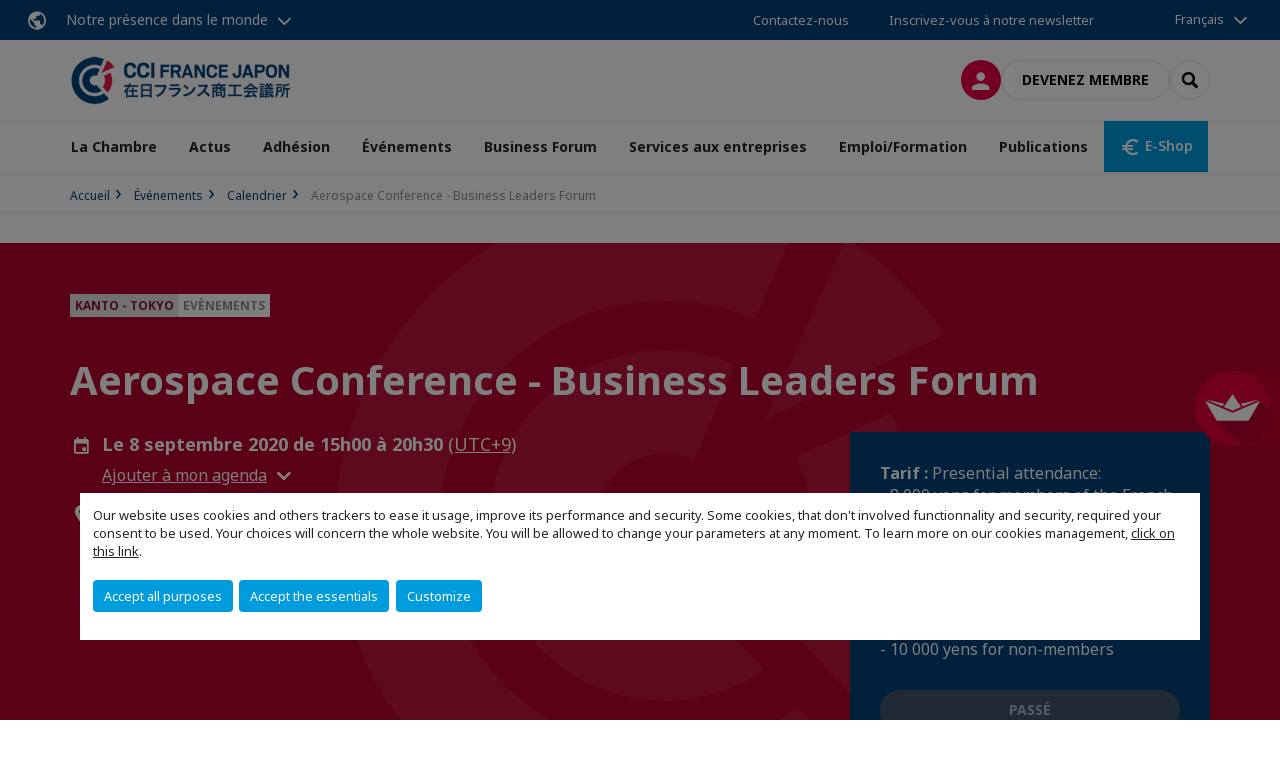

--- FILE ---
content_type: text/html; charset=utf-8
request_url: https://www.ccifj.or.jp/evenements/calendrier/e/event/aerospace-conference-business-leaders-forum.html
body_size: 29847
content:
<!DOCTYPE html>
<html lang="fr">
<head>

<meta charset="utf-8">
<!-- 
	This website is powered by TYPO3 - inspiring people to share!
	TYPO3 is a free open source Content Management Framework initially created by Kasper Skaarhoj and licensed under GNU/GPL.
	TYPO3 is copyright 1998-2026 of Kasper Skaarhoj. Extensions are copyright of their respective owners.
	Information and contribution at https://typo3.org/
-->



<title>Aerospace Conference - Business Leaders Forum | CCI France Japon</title>
<meta name="generator" content="TYPO3 CMS">
<meta name="viewport" content="width=device-width, initial-scale=1.0">
<meta property="og:title" content="Aerospace Conference - Business Leaders Forum">
<meta property="og:image" content="https://www.ccifj.or.jp/fileadmin/_processed_/a/3/csm_New_Space_sponsors_aa9bbf2476.jpg">
<meta property="og:image" content="https://www.ccifj.or.jp/_assets/e16fdc39dbd453b823f5542efedb5595/Frontend/Assets/images/logo-cci.svg">
<meta property="og:type" content="website">
<meta property="og:site_name" content="CCI France Japon">
<meta name="twitter:title" content="Aerospace Conference - Business Leaders Forum">
<meta name="twitter:image" content="https://www.ccifj.or.jp/fileadmin/_processed_/a/3/csm_New_Space_sponsors_40d73940e2.jpg">
<meta name="twitter:card" content="summary_large_image">

<link rel="stylesheet" href="https://unpkg.com/orejime@2.2/dist/orejime.css" media="all">

<link rel="stylesheet" href="https://aws-a.medias-ccifi.org/typo3temp/assets/compressed/86cc90b71f4b58e679ce5e8a3065e392-ec7fddaa876aa59e6880f45c25fb3940.css?1768142665" media="all">
<link rel="stylesheet" href="https://aws-a.medias-ccifi.org/_assets/cru-1768836407/e16fdc39dbd453b823f5542efedb5595/Frontend/Assets/styles/app.css?1767959247" media="all">
<link rel="stylesheet" href="https://aws-a.medias-ccifi.org/typo3temp/assets/compressed/misc-52b0a2308e09fd13e0039e3e874571f7.css?1768142665" media="all">
<link rel="stylesheet" href="https://aws-a.medias-ccifi.org/typo3temp/assets/compressed/541518372e0070f9aacd6fac4904da64-5ac83fe475b0ffddf58cf8b357872ad6.css?1768231760" media="all">





<script>
/*<![CDATA[*/
/*TS_inlineJS*/
dataLayer = [];
var googleTagManagerId = "GTM-WNCW4QR"; var configOrejime = {"privacyPolicy":"\/politique-de-confidentialite.html","mustNotice":true,"lang":"fr","translations":{"fr":{"consentModal":{"title":"Information that we collect","description":"Here you can see and customize the information that we collect.","privacyPolicy":{"name":"privacy policy","text":"To learn more, please read our {privacyPolicy}."}},"consentNotice":{"changeDescription":"There were changes since your last visit, please update your consent.","description":"Our website uses cookies and others trackers to ease it usage, improve its performance and security.\nSome cookies, that don't involved functionnality and security, required your consent to be used.\nYour choices will concern the whole website. You will be allowed to change your parameters at any moment. To learn more on our cookies management","learnMore":"Customize","privacyPolicy":{"name":"click on this link","text":", {privacyPolicy}."}},"accept":"Accept all purposes","acceptAll":"Accept all purposes","save":"Save","saveData":"Save my configuration on collected information","decline":"Accept the essentials","declineAll":"Accept the essentials","close":"Close","enabled":"Enabled","disabled":"Disabled","app":{"purposes":"Purposes","purpose":"Purpose"},"categories":{"site":{"title":"Website functionalities"},"analytics":{"title":"Trafic and audience measurement"},"video":{"title":""}},"poweredBy":"Powered by Orejime","newWindow":"new window","purposes":{"site":"Website functionalities","analytics":"Trafic and audience measurement","video":"Videos"},"site":{"title":"Essential functionalities","description":"Without these cookies, we cannot provide you certain services on our website, like authentication to your personal account."},"google-analytics":{"title":"Google Analytics","description":"These cookies are used to understand traffic levels and audience usage."},"youtube":{"title":"Youtube","description":"<a href=\"https:\/\/policies.google.com\/privacy\" class=\"orejime-Modal-privacyPolicyLink\" target=\"_blank\">Read Youtube's privacy policy<\/a>"},"vimeo":{"title":"Vimeo","description":"<a href=\"https:\/\/vimeo.com\/privacy\" class=\"orejime-Modal-privacyPolicyLink\" target=\"_blank\">Read Vimeo's privacy policy<\/a>"},"functional":{"title":"Other functionalities","description":"Non-essential functionalities may use cookies, for example to save a flash message view"}}}};

(function () {
    var fs = document.createElement("script");
    fs.setAttribute("src", "https://cdn.facil-iti.app/tags/faciliti-tag.min.js");
    fs.dataset.applicationIdentifier = "96340bc8-2319-42cb-ad43-48a8282b7bd7";
    document.head.appendChild(fs);
}());

function onRecaptchaSubmit() {
    const form = (document.querySelector('[data-callback="onRecaptchaSubmit"]') || {}).form;

    if (form) {
        form.submit();
    }

    return false;
}

/*]]>*/
</script>


        <!-- Favicons -->
        <meta name="msapplication-square70x70logo" content="https://aws-a.medias-ccifi.org/_assets/cru-1768836407/e16fdc39dbd453b823f5542efedb5595/Frontend/Assets/images/favicons/windows-tile-70x70.png">
        <meta name="msapplication-square150x150logo" content="https://aws-a.medias-ccifi.org/_assets/cru-1768836407/e16fdc39dbd453b823f5542efedb5595/Frontend/Assets/images/favicons/windows-tile-150x150.png">
        <meta name="msapplication-square310x310logo" content="https://aws-a.medias-ccifi.org/_assets/cru-1768836407/e16fdc39dbd453b823f5542efedb5595/Frontend/Assets/images/favicons/windows-tile-310x310.png">
        <meta name="msapplication-TileImage" content="https://aws-a.medias-ccifi.org/_assets/cru-1768836407/e16fdc39dbd453b823f5542efedb5595/Frontend/Assets/images/favicons/windows-tile-144x144.png">
        <link rel="apple-touch-icon-precomposed" sizes="152x152" href="https://aws-a.medias-ccifi.org/_assets/cru-1768836407/e16fdc39dbd453b823f5542efedb5595/Frontend/Assets/images/favicons/apple-touch-icon-152x152-precomposed.png">
        <link rel="apple-touch-icon-precomposed" sizes="120x120" href="https://aws-a.medias-ccifi.org/_assets/cru-1768836407/e16fdc39dbd453b823f5542efedb5595/Frontend/Assets/images/favicons/apple-touch-icon-120x120-precomposed.png">
        <link rel="apple-touch-icon-precomposed" sizes="76x76" href="https://aws-a.medias-ccifi.org/_assets/cru-1768836407/e16fdc39dbd453b823f5542efedb5595/Frontend/Assets/images/favicons/apple-touch-icon-76x76-precomposed.png">
        <link rel="apple-touch-icon-precomposed" sizes="60x60" href="https://aws-a.medias-ccifi.org/_assets/cru-1768836407/e16fdc39dbd453b823f5542efedb5595/Frontend/Assets/images/favicons/apple-touch-icon-60x60-precomposed.png">
        <link rel="apple-touch-icon" sizes="144x144" href="https://aws-a.medias-ccifi.org/_assets/cru-1768836407/e16fdc39dbd453b823f5542efedb5595/Frontend/Assets/images/favicons/apple-touch-icon-144x144.png">
        <link rel="apple-touch-icon" sizes="114x114" href="https://aws-a.medias-ccifi.org/_assets/cru-1768836407/e16fdc39dbd453b823f5542efedb5595/Frontend/Assets/images/favicons/apple-touch-icon-114x114.png">
        <link rel="apple-touch-icon" sizes="72x72" href="https://aws-a.medias-ccifi.org/_assets/cru-1768836407/e16fdc39dbd453b823f5542efedb5595/Frontend/Assets/images/favicons/apple-touch-icon-72x72.png">
        <link rel="apple-touch-icon" sizes="57x57" href="https://aws-a.medias-ccifi.org/_assets/cru-1768836407/e16fdc39dbd453b823f5542efedb5595/Frontend/Assets/images/favicons/apple-touch-icon.png">
        <link rel="shortcut icon" href="https://aws-a.medias-ccifi.org/_assets/cru-1768836407/e16fdc39dbd453b823f5542efedb5595/Frontend/Assets/images/favicons/favicon.ico">
        <link rel="icon" type="image/png" sizes="64x64" href="https://aws-a.medias-ccifi.org/_assets/cru-1768836407/e16fdc39dbd453b823f5542efedb5595/Frontend/Assets/images/favicons/favicon.png"><!-- Google Tag Manager -->
      <script type="opt-in" data-type="application/javascript" data-name="google-analytics">        (function(w,d,s,l,i){w[l]=w[l]||[];w[l].push({'gtm.start':
        new Date().getTime(),event:'gtm.js'});var f=d.getElementsByTagName(s)[0],
        j=d.createElement(s),dl=l!='dataLayer'?'&l='+l:'';j.async=true;j.src=
        'https://www.googletagmanager.com/gtm.js?id='+i+dl;f.parentNode.insertBefore(j,f);
        })(window,document,'script','dataLayer','GTM-WNCW4QR');</script>
      <!-- End Google Tag Manager -->        <!-- GetResponse Analytics -->
        <script type="text/javascript">
        (function(m, o, n, t, e, r, _){
              m['__GetResponseAnalyticsObject'] = e;m[e] = m[e] || function() {(m[e].q = m[e].q || []).push(arguments)};
              r = o.createElement(n);_ = o.getElementsByTagName(n)[0];r.async = 1;r.src = t;r.setAttribute('crossorigin', 'use-credentials');_.parentNode .insertBefore(r, _);
          })(window, document, 'script', 'https://marketing.ccifi.net/script/f5f3d2ed-3b6c-4248-a512-32aab15f4e98/ga.js', 'GrTracking');
        </script>
        <!-- End GetResponse Analytics -->
<link rel="canonical" href="https://www.ccifj.or.jp/evenements/calendrier/e/event/aerospace-conference-business-leaders-forum.html"/>

<link rel="alternate" hreflang="x-default" href="https://www.ccifj.or.jp/evenements/calendrier/e/event/aerospace-conference-business-leaders-forum.html"/>
<link rel="alternate" hreflang="fr-FR" href="https://www.ccifj.or.jp/evenements/calendrier/e/event/aerospace-conference-business-leaders-forum.html"/>
<link rel="alternate" hreflang="ja-JP" href="https://www.ccifj.or.jp/ja/evenements/calendrier/e/event/aerospace-conference-business-leaders-forum.html"/>
<link rel="alternate" hreflang="en-GB" href="https://www.ccifj.or.jp/en/events/upcoming-events/event-details/event/aerospace-conference-business-leaders-forum.html"/>
</head>
<body class="">
        <noscript>
            <iframe src="https://www.googletagmanager.com/ns.html?id=GTM-WNCW4QR" height="0" width="0" style="display:none;visibility:hidden"></iframe>
        </noscript>

  
        <nav id="nav" class="navbar navbar-default navbar-main">
            
		<nav class="nav-sticky">
			<div class="container-fluid">
				<div class="nav-sticky-wrapper">
				
					<div class="dropdown dropdown-btn-nav">
						<a href="#" class="dropdown-toggle btn btn-icon icon-earth" data-toggle="dropdown" role="button" aria-haspopup="true" aria-expanded="false">Notre présence dans le monde</a>
						<div class="dropdown-menu">
							<div class="dropdown-menu-inner">
								<p>Poursuivez votre développement partout dans le monde, en vous faisant accompagner par le réseau CCI France International !</p>
								<a href="https://www.ccifrance-international.org/le-reseau/les-cci-fi.html" target="_blank" class="btn btn-primary btn-inverse">
									125 chambres dans 98 pays
								</a>
							</div>
						</div>
					</div>
				

				<ul class="nav-sticky-right">
          
            <li>
              <button data-faciliti-popin="" id="faciliti-cta">
                <img src="https://aws-a.medias-ccifi.org/fileadmin/cru-1768836407/user_upload/logo-faciliti.svg" alt="FACIL'iti">
                <span class="cta-text">Ajuster<br />
l&#039;affichage</span>
              </button>
            </li>
          
					
						<li>
							<a href="/la-chambre/equipe.html">
								Contactez-nous
							</a>
						</li>
					
					
						
							
								<li>
									<a href="/publications/actus/dossier-special-covid-19/inscription-newsletter.html">
										Inscrivez-vous à notre newsletter
									</a>
								</li>
							
						
					
					<li class="dropdown dropdown-btn-nav">
						


    <ul class="nav-sticky-lang">
        
            
                <a href="/" class="dropdown-toggle btn" data-toggle="dropdown" role="button" aria-haspopup="true" aria-expanded="false">Français</a>
            
        
            
        
            
        
        <ul class="dropdown-menu">
            <li>
                
                    
                
                    
                        <a href="/ja.html">日本語</a>
                    
                
                    
                        <a href="/en.html">English</a>
                    
                
            </li>
        </ul>
    </ul>



					</li>
				</ul>
			</div>
			</div>
		</nav>
	
            <div class="navbar-wrapper">
                <div class="container">
                    <a class="navbar-brand" href="/">
                        
                        
                            <img alt="Japon : CCI France Japon" src="/uploads/tx_obladyficheidentity/LogoCcifj_17.png" width="300" height="68" />
                        
                    </a>

                    <div class="navbar-tools">
                        <ul>
                            
                                    <li>
                                        <a class="btn btn-complementary btn-only-icon icon-user" href="/connexion-a-lespace-prive.html">
                                            <span class="sr-only">Connexion</span>
                                        </a>
                                    </li>
                                    <li class="d-none d-lg-block"><a class="btn btn-border-gray" href="/adhesion/devenir-membre.html">Devenez membre</a></li>
                                

                            <li><a href="#" class="btn btn-border-gray btn-only-icon icon-search" data-toggle="modal" data-target="#modal-search"><span class="sr-only">Rechercher</span></a></li>
                        </ul>

                        <button type="button" class="navbar-toggle collapsed" data-toggle="collapse" data-target="#menu" aria-expanded="false">
                            <span class="sr-only">Menu</span>
                            <span class="icon-bar"></span>
                            <span class="icon-bar"></span>
                            <span class="icon-bar"></span>
                        </button>
                    </div><!-- .navbar-tools -->
                </div>
            </div>

            <div id="menu" class="navbar-collapse navbar-menu collapse">
                <div class="container">
                    <div class="nav navbar-nav nav-lang">
                        <div class="dropdown">
                            


    <ul class="nav-sticky-lang">
        
            
                <a href="/" class="dropdown-toggle btn" data-toggle="dropdown" role="button" aria-haspopup="true" aria-expanded="false">Français</a>
            
        
            
        
            
        
        <ul class="dropdown-menu">
            <li>
                
                    
                
                    
                        <a href="/ja.html">日本語</a>
                    
                
                    
                        <a href="/en.html">English</a>
                    
                
            </li>
        </ul>
    </ul>



                        </div><!-- .dropdown -->
                    </div>

                    

    <ul class="nav navbar-nav navbar-nav-main">
        
            <li class="navbar-nav-main-item">
                
                        <a href="/la-chambre.html" class="btn collapse-btn" role="button" data-toggle="collapse" data-target="#menu-712" aria-expanded="false" aria-controls="menu-712" onclick="return false">La Chambre</a>
                        <div class="collapse collapse-item" id="menu-712">
                            <div class="collapse-content">
                                <div class="container">
                                    <div class="row d-flex">
                                        <div class="col-lg-4">
                                            <div class="well">
                                                <div class="well-title">La Chambre</div>
                                                
                                                    <div class="mb-1 d-none d-lg-block">
                                                        <img src="https://aws-a.medias-ccifi.org/fileadmin/cru-1768836407/japon/user_upload/la_chambre.png" width="768" height="432" alt="" title="La Chambre" />
                                                    </div>
                                                
                                                
                                                    <p>La Chambre de commerce et d&#039;industrie française du Japon (CCI France Japon) est la 1ère Chambre européenne au Japon.</p>
                                                

                                                <a href="/la-chambre.html" target="" class="btn btn-outline btn-default">
                                                    Accédez à la rubrique
                                                </a>
                                            </div>
                                        </div>
                                        <div class="col-lg-4">
                                            <ul class="nav navbar-nav">
                                                
                                                    <li>
                                                        <a href="/la-chambre.html" target="" data-desc="desc-712-721">Qui sommes-nous ?</a>
                                                    </li>
                                                
                                                    <li>
                                                        <a href="/la-chambre/nos-services.html" target="" data-desc="desc-712-714">Nos services</a>
                                                    </li>
                                                
                                                    <li>
                                                        <a href="/la-chambre/conseil-dadministration.html" target="" data-desc="desc-712-725">Conseil d&#039;Administration</a>
                                                    </li>
                                                
                                                    <li>
                                                        <a href="/la-chambre/ambassadeurs-en-region.html" target="" data-desc="desc-712-36900">Ambassadeurs en région</a>
                                                    </li>
                                                
                                                    <li>
                                                        <a href="/la-chambre/comite-dhonneur.html" target="" data-desc="desc-712-18974">Comité d’Honneur</a>
                                                    </li>
                                                
                                                    <li>
                                                        <a href="/la-chambre/nos-partenaires.html" target="" data-desc="desc-712-724">Nos partenaires</a>
                                                    </li>
                                                
                                                    <li>
                                                        <a href="/la-chambre/equipe.html" target="" data-desc="desc-712-726">Équipe</a>
                                                    </li>
                                                
                                                    <li>
                                                        <a href="/la-chambre/plan-dacces.html" target="" data-desc="desc-712-722">Plan d&#039;accès</a>
                                                    </li>
                                                
                                            </ul>
                                        </div>
                                        <div class="col-lg-4 d-none d-lg-block">
                                            
                                                <div id="desc-712-721" class="module-nav-item">
                                                    
                                                        <img src="https://aws-a.medias-ccifi.org/fileadmin/_processed_/8/6/csm_QUI_SOMMES_NOUS__1__5021719e91.jpg" width="768" height="433" alt="" title="Qui sommes-nous" />
                                                    
                                                    
                                                    
                                                        <p>
                                                            <a href="/la-chambre.html" target="">
                                                                En savoir plus
                                                            </a>
                                                        </p>
                                                    
                                                </div>
                                            
                                                <div id="desc-712-714" class="module-nav-item">
                                                    
                                                        <img src="https://aws-a.medias-ccifi.org/fileadmin/_processed_/9/d/csm_chez_cci_france_international_alesia-kazantceva-283291-unsplash_05_eef6f51ff8.jpg" width="768" height="432" alt="" />
                                                    
                                                    
                                                    
                                                        <p>
                                                            <a href="/la-chambre/nos-services.html" target="">
                                                                En savoir plus
                                                            </a>
                                                        </p>
                                                    
                                                </div>
                                            
                                                <div id="desc-712-725" class="module-nav-item">
                                                    
                                                        <img src="https://aws-a.medias-ccifi.org/fileadmin/_processed_/d/1/csm_17_b115adb0fa.jpg" width="768" height="433" alt="" title="Conseil d&#039;Administration" />
                                                    
                                                    
                                                    
                                                        <p>
                                                            <a href="/la-chambre/conseil-dadministration.html" target="">
                                                                En savoir plus
                                                            </a>
                                                        </p>
                                                    
                                                </div>
                                            
                                                <div id="desc-712-36900" class="module-nav-item">
                                                    
                                                        <img src="https://aws-a.medias-ccifi.org/fileadmin/_processed_/d/f/csm_Ambassadeurs_e7aa7d3c41.png" width="768" height="431" alt="" title="Ambassadeurs en région" />
                                                    
                                                    
                                                    
                                                        <p>
                                                            <a href="/la-chambre/ambassadeurs-en-region.html" target="">
                                                                En savoir plus
                                                            </a>
                                                        </p>
                                                    
                                                </div>
                                            
                                                <div id="desc-712-18974" class="module-nav-item">
                                                    
                                                        <img src="https://aws-a.medias-ccifi.org/fileadmin/_processed_/5/5/csm_RA2016_FR_small.pdf_-_Google_Chrome_f4999f7da6.jpg" width="768" height="432" alt="" />
                                                    
                                                    
                                                    
                                                        <p>
                                                            <a href="/la-chambre/comite-dhonneur.html" target="">
                                                                En savoir plus
                                                            </a>
                                                        </p>
                                                    
                                                </div>
                                            
                                                <div id="desc-712-724" class="module-nav-item">
                                                    
                                                        <img src="https://aws-a.medias-ccifi.org/fileadmin/_processed_/0/c/csm_PARTENAIRES_75b811d4cd.jpg" width="768" height="433" alt="" title="Partenaires" />
                                                    
                                                    
                                                    
                                                        <p>
                                                            <a href="/la-chambre/nos-partenaires.html" target="">
                                                                En savoir plus
                                                            </a>
                                                        </p>
                                                    
                                                </div>
                                            
                                                <div id="desc-712-726" class="module-nav-item">
                                                    
                                                        <img src="https://aws-a.medias-ccifi.org/fileadmin/_processed_/f/9/csm_STAFF_9f4b1b7e57.jpg" width="768" height="432" alt="" title="Equipe" />
                                                    
                                                    
                                                    
                                                        <p>
                                                            <a href="/la-chambre/equipe.html" target="">
                                                                En savoir plus
                                                            </a>
                                                        </p>
                                                    
                                                </div>
                                            
                                                <div id="desc-712-722" class="module-nav-item">
                                                    
                                                        <img src="https://aws-a.medias-ccifi.org/fileadmin/_processed_/c/a/csm_access_1a89f75c9f.jpg" width="700" height="393" alt="" title="Plan d&#039;accès" />
                                                    
                                                    
                                                    
                                                        <p>
                                                            <a href="/la-chambre/plan-dacces.html" target="">
                                                                En savoir plus
                                                            </a>
                                                        </p>
                                                    
                                                </div>
                                            
                                        </div>
                                    </div>
                                </div>
                            </div>
                        </div>
                    
            </li>
        
            <li class="navbar-nav-main-item">
                
                        <a href="/publications/actus.html" target="" class="btn collapse-btn">
                            Actus
                        </a>
                    
            </li>
        
            <li class="navbar-nav-main-item">
                
                        <a href="/adhesion.html" class="btn collapse-btn" role="button" data-toggle="collapse" data-target="#menu-697" aria-expanded="false" aria-controls="menu-697" onclick="return false">Adhésion</a>
                        <div class="collapse collapse-item" id="menu-697">
                            <div class="collapse-content">
                                <div class="container">
                                    <div class="row d-flex">
                                        <div class="col-lg-4">
                                            <div class="well">
                                                <div class="well-title">Adhésion</div>
                                                
                                                    <div class="mb-1 d-none d-lg-block">
                                                        <img src="https://aws-a.medias-ccifi.org/fileadmin/_processed_/a/5/csm_MEMBERSHIP_ADHESION_73da6bdb0b.png" width="766" height="430" alt="" title="Adhésion" />
                                                    </div>
                                                
                                                
                                                    <p>Adhérer à la Chambre de commerce et d’industrie française du Japon, c’est rejoindre une communauté d’affaires de plus de 650 sociétés et 1500 décideurs pour bénéficier de nombreux avantages.</p>
                                                

                                                <a href="/adhesion.html" target="" class="btn btn-outline btn-default">
                                                    Accédez à la rubrique
                                                </a>
                                            </div>
                                        </div>
                                        <div class="col-lg-4">
                                            <ul class="nav navbar-nav">
                                                
                                                    <li>
                                                        <a href="/adhesion/annuaire-en-ligne.html" target="" data-desc="desc-697-706">Annuaire en ligne</a>
                                                    </li>
                                                
                                                    <li>
                                                        <a href="/adhesion/pourquoi-devenir-membre.html" target="" data-desc="desc-697-705">Pourquoi devenir membre ?</a>
                                                    </li>
                                                
                                                    <li>
                                                        <a href="/adhesion/devenir-membre.html" target="" data-desc="desc-697-704">Devenir membre</a>
                                                    </li>
                                                
                                                    <li>
                                                        <a href="/adhesion/appli-mobile-ccifi-connect.html" target="" data-desc="desc-697-27930">Appli mobile CCIFI Connect</a>
                                                    </li>
                                                
                                                    <li>
                                                        <a href="/adhesion/nos-membres-bienfaiteurs.html" target="" data-desc="desc-697-18212">Nos membres bienfaiteurs</a>
                                                    </li>
                                                
                                                    <li>
                                                        <a href="/adhesion/nouveaux-membres.html" target="" data-desc="desc-697-702">Nouveaux membres</a>
                                                    </li>
                                                
                                                    <li>
                                                        <a href="/adhesion/la-cci-en-region.html" target="" data-desc="desc-697-14320">La CCI en région</a>
                                                    </li>
                                                
                                                    <li>
                                                        <a href="/adhesion/ccifj-help-desk.html" target="" data-desc="desc-697-27767">CCIFJ Help Desk</a>
                                                    </li>
                                                
                                                    <li>
                                                        <a href="/adhesion/members-privileges.html" target="" data-desc="desc-697-699">Member&#039;s privileges</a>
                                                    </li>
                                                
                                                    <li>
                                                        <a href="/adhesion/nous-contacter.html" target="" data-desc="desc-697-698">Nous contacter</a>
                                                    </li>
                                                
                                            </ul>
                                        </div>
                                        <div class="col-lg-4 d-none d-lg-block">
                                            
                                                <div id="desc-697-706" class="module-nav-item">
                                                    
                                                        <img src="https://aws-a.medias-ccifi.org/fileadmin/_processed_/e/2/csm_Annuaire_en_ligne_connexion_dbb2e37143.jpg" width="768" height="433" alt="" />
                                                    
                                                    
                                                        <p>
                                                            L&#039;annuaire en ligne de la CCI France Japon répertorie les coordonnées des entreprises membres de toutes les Chambres de Commerce françaises à l&#039;étranger.
                                                        </p>
                                                    
                                                    
                                                        <p>
                                                            <a href="/adhesion/annuaire-en-ligne.html" target="">
                                                                En savoir plus
                                                            </a>
                                                        </p>
                                                    
                                                </div>
                                            
                                                <div id="desc-697-705" class="module-nav-item">
                                                    
                                                        <img src="https://aws-a.medias-ccifi.org/fileadmin/_processed_/2/f/csm_POURQUOI_ad928307f3.jpg" width="768" height="432" alt="" title="Pourquoi devenir membre" />
                                                    
                                                    
                                                        <p>
                                                            Adhérer à la CCI France Japon, c’est rejoindre une communauté d’affaires de plus de 650 entreprises françaises, japonaises et internationales et 1500 décideurs.
                                                        </p>
                                                    
                                                    
                                                        <p>
                                                            <a href="/adhesion/pourquoi-devenir-membre.html" target="">
                                                                En savoir plus
                                                            </a>
                                                        </p>
                                                    
                                                </div>
                                            
                                                <div id="desc-697-704" class="module-nav-item">
                                                    
                                                        <img src="https://aws-a.medias-ccifi.org/fileadmin/_processed_/5/b/csm_CATEGROIE_8e2e6a7651.jpg" width="768" height="433" alt="" title="Catégories d&#039;adhésion" />
                                                    
                                                    
                                                        <p>
                                                            Choisissez la catégorie d&#039;adhésion qui vous correspond le mieux : membre bienfaiteur, membre actif, start-up, non résident. À chaque catégorie ses avantages.
                                                        </p>
                                                    
                                                    
                                                        <p>
                                                            <a href="/adhesion/devenir-membre.html" target="">
                                                                En savoir plus
                                                            </a>
                                                        </p>
                                                    
                                                </div>
                                            
                                                <div id="desc-697-27930" class="module-nav-item">
                                                    
                                                        <img src="https://aws-a.medias-ccifi.org/fileadmin/cru-1768836407/japon/user_upload/APPLI_MOBILE.png" width="768" height="432" alt="" title="Appli mobile CCIFI Connect" />
                                                    
                                                    
                                                        <p>
                                                            Nouveauté ! Découvrez l&#039;app CCIFI Connect, réservée exclusivement aux membres des CCI Françaises à l&#039;International.
                                                        </p>
                                                    
                                                    
                                                        <p>
                                                            <a href="/adhesion/appli-mobile-ccifi-connect.html" target="">
                                                                En savoir plus
                                                            </a>
                                                        </p>
                                                    
                                                </div>
                                            
                                                <div id="desc-697-18212" class="module-nav-item">
                                                    
                                                        <img src="https://aws-a.medias-ccifi.org/fileadmin/_processed_/b/a/csm_IMG_7998_c24a6d9ffc.jpg" width="676" height="380" alt="" />
                                                    
                                                    
                                                        <p>
                                                            Retrouvez toute la liste de nos membres bienfaiteurs
                                                        </p>
                                                    
                                                    
                                                        <p>
                                                            <a href="/adhesion/nos-membres-bienfaiteurs.html" target="">
                                                                En savoir plus
                                                            </a>
                                                        </p>
                                                    
                                                </div>
                                            
                                                <div id="desc-697-702" class="module-nav-item">
                                                    
                                                        <img src="https://aws-a.medias-ccifi.org/fileadmin/_processed_/2/a/csm_BIENVENUE_7b6d387291.jpg" width="768" height="432" alt="" title="raccourci vers la page concernée	raccourci vers la page concernée" />
                                                    
                                                    
                                                        <p>
                                                            Présentation des activités des sociétés qui ont rejoint récemment la CCI France Japon. Retrouvez la liste des nouveaux membres de la Chambre.
                                                        </p>
                                                    
                                                    
                                                        <p>
                                                            <a href="/adhesion/nouveaux-membres.html" target="">
                                                                En savoir plus
                                                            </a>
                                                        </p>
                                                    
                                                </div>
                                            
                                                <div id="desc-697-14320" class="module-nav-item">
                                                    
                                                        <img src="https://aws-a.medias-ccifi.org/fileadmin/_processed_/6/c/csm_Osaka_-_page_Kansai_cd62bf2c59.jpg" width="768" height="432" alt="" title="Osaka" />
                                                    
                                                    
                                                        <p>
                                                            La CCI France Japon dispose de 3 bureaux en région et offre les mêmes services pour les entreprises de la région: promotion, événements, missions d&#039;accompagnement...
                                                        </p>
                                                    
                                                    
                                                        <p>
                                                            <a href="/adhesion/la-cci-en-region.html" target="">
                                                                En savoir plus
                                                            </a>
                                                        </p>
                                                    
                                                </div>
                                            
                                                <div id="desc-697-27767" class="module-nav-item">
                                                    
                                                        <img src="https://aws-a.medias-ccifi.org/fileadmin/_processed_/4/b/csm_HELPDESK__1200_x_432_px___2__12bb23d8df.png" width="768" height="430" alt="" title="CCIFJ Help Desk" />
                                                    
                                                    
                                                        <p>
                                                            The CCI France Japon has set up a Help Desk to assist our members companies doing business in Japan and find solutions to meet their needs.
                                                        </p>
                                                    
                                                    
                                                        <p>
                                                            <a href="/adhesion/ccifj-help-desk.html" target="">
                                                                En savoir plus
                                                            </a>
                                                        </p>
                                                    
                                                </div>
                                            
                                                <div id="desc-697-699" class="module-nav-item">
                                                    
                                                        <img src="https://aws-a.medias-ccifi.org/fileadmin/cru-1768836407/japon/user_upload/TEMPLATE_MEMBERS_PRIVILEGES__1_.png" width="768" height="432" alt="" title="Member&#039;s privileges" />
                                                    
                                                    
                                                        <p>
                                                            Ce programme exclusif offre aux membres locaux et internationaux de la Chambre de Commerce France des offres spéciales ou des réductions incluant des hôtels, restaurants, boutiques, location de voiture, restauration, culture ou autres services partout dans le monde !
                                                        </p>
                                                    
                                                    
                                                        <p>
                                                            <a href="/adhesion/members-privileges.html" target="">
                                                                En savoir plus
                                                            </a>
                                                        </p>
                                                    
                                                </div>
                                            
                                                <div id="desc-697-698" class="module-nav-item">
                                                    
                                                        <img src="https://aws-a.medias-ccifi.org/fileadmin/cru-1768836407/japon/user_upload/CONTACT_US.png" width="768" height="432" alt="" title="Nous contacter" />
                                                    
                                                    
                                                        <p>
                                                            Contactez le service adhésion pour toute question ou commentaire.
                                                        </p>
                                                    
                                                    
                                                        <p>
                                                            <a href="/adhesion/nous-contacter.html" target="">
                                                                En savoir plus
                                                            </a>
                                                        </p>
                                                    
                                                </div>
                                            
                                        </div>
                                    </div>
                                </div>
                            </div>
                        </div>
                    
            </li>
        
            <li class="navbar-nav-main-item">
                
                        <a href="/evenements.html" class="btn collapse-btn" role="button" data-toggle="collapse" data-target="#menu-680" aria-expanded="false" aria-controls="menu-680" onclick="return false">Événements</a>
                        <div class="collapse collapse-item" id="menu-680">
                            <div class="collapse-content">
                                <div class="container">
                                    <div class="row d-flex">
                                        <div class="col-lg-4">
                                            <div class="well">
                                                <div class="well-title">Événements</div>
                                                
                                                    <div class="mb-1 d-none d-lg-block">
                                                        <img src="https://aws-a.medias-ccifi.org/fileadmin/_processed_/6/f/csm_EVENT_a1abb1842d.png" width="766" height="431" alt="" title="Événements" />
                                                    </div>
                                                
                                                
                                                    <p>Conférences sur l’actualité japonaise, rencontre avec des personnalités clefs, discussions avec des spécialistes du marché japonais, déjeuners, networkings interchambres, séminaires, visites d&#039;entreprises... La CCI France Japon vous propose plus d’une centaine d’événements par an !</p>
                                                

                                                <a href="/evenements.html" target="" class="btn btn-outline btn-default">
                                                    Accédez à la rubrique
                                                </a>
                                            </div>
                                        </div>
                                        <div class="col-lg-4">
                                            <ul class="nav navbar-nav">
                                                
                                                    <li>
                                                        <a href="/evenements/calendrier.html" target="" data-desc="desc-680-695">Calendrier</a>
                                                    </li>
                                                
                                                    <li>
                                                        <a href="/evenements/decouvrir-nos-evenements.html" target="" data-desc="desc-680-686">Découvrir nos événements</a>
                                                    </li>
                                                
                                                    <li>
                                                        <a href="/evenements/retour-sur-les-evenements.html" target="" data-desc="desc-680-685">Retour sur les événements</a>
                                                    </li>
                                                
                                                    <li>
                                                        <a href="/evenements/les-speakers.html" target="" data-desc="desc-680-681">Les speakers</a>
                                                    </li>
                                                
                                                    <li>
                                                        <a href="/evenements/lespaceccifj.html" target="" data-desc="desc-680-15509">L&#039;Espace@CCIFJ</a>
                                                    </li>
                                                
                                                    <li>
                                                        <a href="/evenements/decouvrir-nos-evenements/bonjour-france.html" target="" data-desc="desc-680-32884">BONJOUR FRANCE</a>
                                                    </li>
                                                
                                                    <li>
                                                        <a href="/evenements/decouvrir-nos-evenements/hello-tomorrow-japan.html" target="" data-desc="desc-680-37264">Hello Tomorrow Japan</a>
                                                    </li>
                                                
                                                    <li>
                                                        <a href="/evenements/sponsoriser-un-evenement.html" target="" data-desc="desc-680-684">Sponsoriser un événement</a>
                                                    </li>
                                                
                                                    <li>
                                                        <a href="/evenements/nous-contacter.html" target="" data-desc="desc-680-683">Nous contacter</a>
                                                    </li>
                                                
                                            </ul>
                                        </div>
                                        <div class="col-lg-4 d-none d-lg-block">
                                            
                                                <div id="desc-680-695" class="module-nav-item">
                                                    
                                                        <img src="https://aws-a.medias-ccifi.org/fileadmin/cru-1768836407/japon/user_upload/CALENDRIER.png" width="768" height="432" alt="" title="Upcoming events" />
                                                    
                                                    
                                                        <p>
                                                            Retrouvez l&#039;ensemble des événements par dates, catégories ou thématiques.
                                                        </p>
                                                    
                                                    
                                                        <p>
                                                            <a href="/evenements/calendrier.html" target="">
                                                                En savoir plus
                                                            </a>
                                                        </p>
                                                    
                                                </div>
                                            
                                                <div id="desc-680-686" class="module-nav-item">
                                                    
                                                        <img src="https://aws-a.medias-ccifi.org/fileadmin/_processed_/6/5/csm_nos_evenements_8cb04dc1ea.png" width="768" height="431" alt="" title="Découvrir nos événements" />
                                                    
                                                    
                                                    
                                                        <p>
                                                            <a href="/evenements/decouvrir-nos-evenements.html" target="">
                                                                En savoir plus
                                                            </a>
                                                        </p>
                                                    
                                                </div>
                                            
                                                <div id="desc-680-685" class="module-nav-item">
                                                    
                                                        <img src="https://aws-a.medias-ccifi.org/fileadmin/cru-1768836407/japon/user_upload/RETOUR_SUR.png" width="768" height="432" alt="" title="Retour sur les événements" />
                                                    
                                                    
                                                        <p>
                                                            Retrouvez les comptes rendus, bilans et photos des événements passés.
                                                        </p>
                                                    
                                                    
                                                        <p>
                                                            <a href="/evenements/retour-sur-les-evenements.html" target="">
                                                                En savoir plus
                                                            </a>
                                                        </p>
                                                    
                                                </div>
                                            
                                                <div id="desc-680-681" class="module-nav-item">
                                                    
                                                        <img src="https://aws-a.medias-ccifi.org/fileadmin/_processed_/9/d/csm_SPEAKER_8db02cc581.jpg" width="768" height="433" alt="" title="Les speakers" />
                                                    
                                                    
                                                    
                                                        <p>
                                                            <a href="/evenements/les-speakers.html" target="">
                                                                En savoir plus
                                                            </a>
                                                        </p>
                                                    
                                                </div>
                                            
                                                <div id="desc-680-15509" class="module-nav-item">
                                                    
                                                        <img src="https://aws-a.medias-ccifi.org/fileadmin/_processed_/8/d/csm_CCIFJ_0003_963ea2ffa0.jpg" width="768" height="432" alt="" title="L&#039;Espace@CCIFJ" />
                                                    
                                                    
                                                        <p>
                                                            Vous cherchez un lieu unique pour organiser votre prochaine réunion? La CCI France Japon met à disposition de ses membres un très bel espace de 120 m2 qui concilie prestige, convivialité et praticité. 
                                                        </p>
                                                    
                                                    
                                                        <p>
                                                            <a href="/evenements/lespaceccifj.html" target="">
                                                                En savoir plus
                                                            </a>
                                                        </p>
                                                    
                                                </div>
                                            
                                                <div id="desc-680-32884" class="module-nav-item">
                                                    
                                                        <img src="https://aws-a.medias-ccifi.org/fileadmin/_processed_/9/c/csm_4911380210087378258.06a4cf54ca2e6c039caba3bda50b436b.23080211_b13d38e3d8.jpg" width="768" height="432" alt="" title="Bonjour France" />
                                                    
                                                    
                                                        <p>
                                                            Bonjour France invite le public japonais à partager l’art de vivre à la française à travers une série d&#039;événements.
                                                        </p>
                                                    
                                                    
                                                        <p>
                                                            <a href="/evenements/decouvrir-nos-evenements/bonjour-france.html" target="">
                                                                En savoir plus
                                                            </a>
                                                        </p>
                                                    
                                                </div>
                                            
                                                <div id="desc-680-37264" class="module-nav-item">
                                                    
                                                        <img src="https://aws-a.medias-ccifi.org/fileadmin/_processed_/d/2/csm_Logo_Japan_-_1_ca32781f86.png" width="768" height="262" alt="" />
                                                    
                                                    
                                                        <p>
                                                            Hello Tomorrow Japan soutient l&#039;innovation deep tech au Japon, accompagne les startups et favorise la collaboration.
                                                        </p>
                                                    
                                                    
                                                        <p>
                                                            <a href="/evenements/decouvrir-nos-evenements/hello-tomorrow-japan.html" target="">
                                                                En savoir plus
                                                            </a>
                                                        </p>
                                                    
                                                </div>
                                            
                                                <div id="desc-680-684" class="module-nav-item">
                                                    
                                                        <img src="https://aws-a.medias-ccifi.org/fileadmin/cru-1768836407/japon/user_upload/SPONSOR_01.png" width="768" height="432" alt="" title="Sponsoriser un événement" />
                                                    
                                                    
                                                        <p>
                                                            Mettez en avant votre entreprise à l&#039;occasion de nos événements.
                                                        </p>
                                                    
                                                    
                                                        <p>
                                                            <a href="/evenements/sponsoriser-un-evenement.html" target="">
                                                                En savoir plus
                                                            </a>
                                                        </p>
                                                    
                                                </div>
                                            
                                                <div id="desc-680-683" class="module-nav-item">
                                                    
                                                        <img src="https://aws-a.medias-ccifi.org/fileadmin/cru-1768836407/japon/user_upload/CONTACT_US.png" width="768" height="432" alt="" title="Nous contacter" />
                                                    
                                                    
                                                        <p>
                                                            Contactez le service événement pour toute question ou commentaire.
                                                        </p>
                                                    
                                                    
                                                        <p>
                                                            <a href="/evenements/nous-contacter.html" target="">
                                                                En savoir plus
                                                            </a>
                                                        </p>
                                                    
                                                </div>
                                            
                                        </div>
                                    </div>
                                </div>
                            </div>
                        </div>
                    
            </li>
        
            <li class="navbar-nav-main-item">
                
                        <a href="/business-leaders-forum.html" class="btn collapse-btn" role="button" data-toggle="collapse" data-target="#menu-12864" aria-expanded="false" aria-controls="menu-12864" onclick="return false">Business Forum</a>
                        <div class="collapse collapse-item" id="menu-12864">
                            <div class="collapse-content">
                                <div class="container">
                                    <div class="row d-flex">
                                        <div class="col-lg-4">
                                            <div class="well">
                                                <div class="well-title">Business Forum</div>
                                                
                                                    <div class="mb-1 d-none d-lg-block">
                                                        <img src="https://aws-a.medias-ccifi.org/fileadmin/_processed_/9/7/csm_Visuel_BLF_2023_1110px_7e0a1ef733.jpg" width="768" height="432" alt="" title="Business Leaders Forum" />
                                                    </div>
                                                
                                                
                                                    <p>Forts du succès rencontré par les événements sectoriels et les Business Summits qui se sont tenus ces 7 dernières années, nous avons le plaisir de vous présenter le programme pour 2025 du Business Leaders Forum !<br />
 <br />
<br />
</p>
                                                

                                                <a href="/business-leaders-forum.html" target="" class="btn btn-outline btn-default">
                                                    Accédez à la rubrique
                                                </a>
                                            </div>
                                        </div>
                                        <div class="col-lg-4">
                                            <ul class="nav navbar-nav">
                                                
                                                    <li>
                                                        <a href="https://www.ccifj.or.jp/evenements/calendrier/e/event/mobility-conference-business-leaders-forum-2025.html" target="_blank" data-desc="desc-12864-28006">MOBILITY 15/04</a>
                                                    </li>
                                                
                                                    <li>
                                                        <a href="https://www.ccifj.or.jp/evenements/calendrier/e/event/retail-tech-conference-business-leaders-forum-2025.html" target="_blank" data-desc="desc-12864-31224">RETAIL TECH 27/05</a>
                                                    </li>
                                                
                                                    <li>
                                                        <a href="https://www.ccifj.or.jp/evenements/calendrier/e/event/energy-conference-business-leaders-forum-2025.html" target="_blank" data-desc="desc-12864-28008">ENERGY 16/09</a>
                                                    </li>
                                                
                                                    <li>
                                                        <a href="https://www.ccifj.or.jp/evenements/calendrier/e/event/healthcare-conference-business-leaders-forum-2025.html" target="_blank" data-desc="desc-12864-28004">HEALTHCARE 07/10</a>
                                                    </li>
                                                
                                                    <li>
                                                        <a href="https://www.ccifj.or.jp/evenements/calendrier/e/event/aeronautics-conference-business-leaders-forum-2025.html" target="_blank" data-desc="desc-12864-28003">AERONAUTICS 29/10</a>
                                                    </li>
                                                
                                                    <li>
                                                        <a href="/business-leaders-forum/business-summit-0611.html" target="" data-desc="desc-12864-36267">BUSINESS SUMMIT 06/11</a>
                                                    </li>
                                                
                                                    <li>
                                                        <a href="https://www.ccifj.or.jp/evenements/calendrier/e/event/meet-connect-business-summit-2025.html" target="_blank" data-desc="desc-12864-36441">- Business Summit : Meet &amp; Connect</a>
                                                    </li>
                                                
                                                    <li>
                                                        <a href="https://www.ccifj.or.jp/index.php?id=36417&amp;ADMCMD_editIcons=1&amp;L=0" target="_blank" data-desc="desc-12864-36443">- Business Summit : Student Forum</a>
                                                    </li>
                                                
                                                    <li>
                                                        <a href="https://www.ccifj.or.jp/index.php?id=36270" target="_blank" data-desc="desc-12864-36442">- Business Summit : Explore Exhibition Stands</a>
                                                    </li>
                                                
                                                    <li>
                                                        <a href="https://www.ccifj.or.jp/business-leaders-forum/business-summit-0611/japon-tremplin-asie.html" target="_blank" data-desc="desc-12864-36457">- Business Summit : Japon Tremplin Asie</a>
                                                    </li>
                                                
                                                    <li>
                                                        <a href="/business-leaders-forum/sponsors.html" target="" data-desc="desc-12864-36458">SPONSORS</a>
                                                    </li>
                                                
                                            </ul>
                                        </div>
                                        <div class="col-lg-4 d-none d-lg-block">
                                            
                                                <div id="desc-12864-28006" class="module-nav-item">
                                                    
                                                        <img src="https://aws-a.medias-ccifi.org/fileadmin/_processed_/6/9/csm_Banniere_mobility_all_sponsors_b67b3b7710.jpg" width="768" height="432" alt="" title=" " />
                                                    
                                                    
                                                        <p>
                                                            Tuesday, April 15th, 2025<br />
<br />
The next Mobility Conference will take place on the 26th of May 2026.
                                                        </p>
                                                    
                                                    
                                                        <p>
                                                            <a href="https://www.ccifj.or.jp/evenements/calendrier/e/event/mobility-conference-business-leaders-forum-2025.html" target="_blank">
                                                                En savoir plus
                                                            </a>
                                                        </p>
                                                    
                                                </div>
                                            
                                                <div id="desc-12864-31224" class="module-nav-item">
                                                    
                                                        <img src="https://aws-a.medias-ccifi.org/fileadmin/_processed_/9/9/csm_Retail_conference_2025_banniere_logos_v3_218cb32885.png" width="768" height="402" alt="" title=" " />
                                                    
                                                    
                                                        <p>
                                                            Tuesday, May 27th, 2025.<br />
<br />
The next Retail Tech Conference will take place in October 2026.
                                                        </p>
                                                    
                                                    
                                                        <p>
                                                            <a href="https://www.ccifj.or.jp/evenements/calendrier/e/event/retail-tech-conference-business-leaders-forum-2025.html" target="_blank">
                                                                En savoir plus
                                                            </a>
                                                        </p>
                                                    
                                                </div>
                                            
                                                <div id="desc-12864-28008" class="module-nav-item">
                                                    
                                                        <img src="https://aws-a.medias-ccifi.org/fileadmin/_processed_/9/7/csm_Banniere_Energy_2025_ab1418ee0d.png" width="768" height="403" alt="" title=" " />
                                                    
                                                    
                                                        <p>
                                                            Tuesday, September 16th, 2025.<br />
<br />
The next Energy Conference will take place in September 2026.
                                                        </p>
                                                    
                                                    
                                                        <p>
                                                            <a href="https://www.ccifj.or.jp/evenements/calendrier/e/event/energy-conference-business-leaders-forum-2025.html" target="_blank">
                                                                En savoir plus
                                                            </a>
                                                        </p>
                                                    
                                                </div>
                                            
                                                <div id="desc-12864-28004" class="module-nav-item">
                                                    
                                                        <img src="https://aws-a.medias-ccifi.org/fileadmin/_processed_/4/f/csm_Banniere_Healthcare_Conference_2025_e1a4b9509d.png" width="768" height="403" alt="" title=" " />
                                                    
                                                    
                                                        <p>
                                                            Tuesday, October 7th, 2025<br />
<br />
The next Healthcare Conference will take place on the 6th of October 2026.<br />

                                                        </p>
                                                    
                                                    
                                                        <p>
                                                            <a href="https://www.ccifj.or.jp/evenements/calendrier/e/event/healthcare-conference-business-leaders-forum-2025.html" target="_blank">
                                                                En savoir plus
                                                            </a>
                                                        </p>
                                                    
                                                </div>
                                            
                                                <div id="desc-12864-28003" class="module-nav-item">
                                                    
                                                        <img src="https://aws-a.medias-ccifi.org/fileadmin/cru-1768836407/japon/user_upload/Banniere_Aero_Avec_Sponsors__1_.png" width="615" height="320" alt="" title=" " />
                                                    
                                                    
                                                        <p>
                                                            Wednesday, November 29th, 2025<br />
<br />
The next Aeronautics Conference will take place in October 2026.
                                                        </p>
                                                    
                                                    
                                                        <p>
                                                            <a href="https://www.ccifj.or.jp/evenements/calendrier/e/event/aeronautics-conference-business-leaders-forum-2025.html" target="_blank">
                                                                En savoir plus
                                                            </a>
                                                        </p>
                                                    
                                                </div>
                                            
                                                <div id="desc-12864-36267" class="module-nav-item">
                                                    
                                                        <img src="https://aws-a.medias-ccifi.org/fileadmin/_processed_/c/f/csm_Banniere_BS_2025_Logos_f17553b112.jpg" width="768" height="403" alt="" title=" " />
                                                    
                                                    
                                                        <p>
                                                            Thursday, November 6th 2025<br />
<br />
The next Business Summit will take place in November 2026.
                                                        </p>
                                                    
                                                    
                                                        <p>
                                                            <a href="/business-leaders-forum/business-summit-0611.html" target="">
                                                                En savoir plus
                                                            </a>
                                                        </p>
                                                    
                                                </div>
                                            
                                                <div id="desc-12864-36441" class="module-nav-item">
                                                    
                                                        <img src="https://aws-a.medias-ccifi.org/fileadmin/_processed_/2/a/csm_meet_connect_banniere_2025_update_bac50500db.jpg" width="768" height="403" alt="" title=" " />
                                                    
                                                    
                                                        <p>
                                                            at the Business Summit
                                                        </p>
                                                    
                                                    
                                                        <p>
                                                            <a href="https://www.ccifj.or.jp/evenements/calendrier/e/event/meet-connect-business-summit-2025.html" target="_blank">
                                                                En savoir plus
                                                            </a>
                                                        </p>
                                                    
                                                </div>
                                            
                                                <div id="desc-12864-36443" class="module-nav-item">
                                                    
                                                        <img src="https://aws-a.medias-ccifi.org/fileadmin/_processed_/a/1/csm_1300_StudentForum_038_9e1f02e511.jpg" width="768" height="512" alt="" title=" " />
                                                    
                                                    
                                                        <p>
                                                            at the Business Summit
                                                        </p>
                                                    
                                                    
                                                        <p>
                                                            <a href="https://www.ccifj.or.jp/index.php?id=36417&amp;ADMCMD_editIcons=1&amp;L=0" target="_blank">
                                                                En savoir plus
                                                            </a>
                                                        </p>
                                                    
                                                </div>
                                            
                                                <div id="desc-12864-36442" class="module-nav-item">
                                                    
                                                        <img src="https://aws-a.medias-ccifi.org/fileadmin/_processed_/f/5/csm_Montage_photo_Simple_Photo_de_vacances_en_famille_au_format_carte_postale_Blanc__5__8e866b9b6a.png" width="768" height="432" alt="" title=" " />
                                                    
                                                    
                                                        <p>
                                                            at the Business Summit
                                                        </p>
                                                    
                                                    
                                                        <p>
                                                            <a href="https://www.ccifj.or.jp/index.php?id=36270" target="_blank">
                                                                En savoir plus
                                                            </a>
                                                        </p>
                                                    
                                                </div>
                                            
                                                <div id="desc-12864-36457" class="module-nav-item">
                                                    
                                                        <img src="https://aws-a.medias-ccifi.org/fileadmin/_processed_/e/5/csm_Test_banniere_tremplin_asie__1__4ad1e474e4.png" width="768" height="432" alt="" title=" " />
                                                    
                                                    
                                                        <p>
                                                            at the Business Summit
                                                        </p>
                                                    
                                                    
                                                        <p>
                                                            <a href="https://www.ccifj.or.jp/business-leaders-forum/business-summit-0611/japon-tremplin-asie.html" target="_blank">
                                                                En savoir plus
                                                            </a>
                                                        </p>
                                                    
                                                </div>
                                            
                                                <div id="desc-12864-36458" class="module-nav-item">
                                                    
                                                        <img src="https://aws-a.medias-ccifi.org/fileadmin/_processed_/d/b/csm_Sponsors_169_8e1bd028e6.jpg" width="768" height="432" alt="" />
                                                    
                                                    
                                                    
                                                        <p>
                                                            <a href="/business-leaders-forum/sponsors.html" target="">
                                                                En savoir plus
                                                            </a>
                                                        </p>
                                                    
                                                </div>
                                            
                                        </div>
                                    </div>
                                </div>
                            </div>
                        </div>
                    
            </li>
        
            <li class="navbar-nav-main-item">
                
                        <a href="/services-aux-entreprises.html" class="btn collapse-btn" role="button" data-toggle="collapse" data-target="#menu-664" aria-expanded="false" aria-controls="menu-664" onclick="return false">Services aux entreprises</a>
                        <div class="collapse collapse-item" id="menu-664">
                            <div class="collapse-content">
                                <div class="container">
                                    <div class="row d-flex">
                                        <div class="col-lg-4">
                                            <div class="well">
                                                <div class="well-title">Services aux entreprises</div>
                                                
                                                    <div class="mb-1 d-none d-lg-block">
                                                        <img src="https://aws-a.medias-ccifi.org/fileadmin/_processed_/0/9/csm_RAPPORT_ACTIVITE_22350ff2bc.jpg" width="768" height="432" alt="" title="Appui commercial" />
                                                    </div>
                                                
                                                

                                                <a href="/services-aux-entreprises.html" target="" class="btn btn-outline btn-default">
                                                    Accédez à la rubrique
                                                </a>
                                            </div>
                                        </div>
                                        <div class="col-lg-4">
                                            <ul class="nav navbar-nav">
                                                
                                                    <li>
                                                        <a href="/services-aux-entreprises/actualites.html" target="" data-desc="desc-664-679">Actualités</a>
                                                    </li>
                                                
                                                    <li>
                                                        <a href="/services-aux-entreprises/pourquoi-le-japon.html" target="" data-desc="desc-664-678">Pourquoi le Japon ?</a>
                                                    </li>
                                                
                                                    <li>
                                                        <a href="/services-aux-entreprises/prestations-a-lexport.html" target="" data-desc="desc-664-669">Prestations à l&#039;export</a>
                                                    </li>
                                                
                                                    <li>
                                                        <a href="/services-aux-entreprises/implantation-et-business-center.html" target="" data-desc="desc-664-670">Implantation et Business Center</a>
                                                    </li>
                                                
                                                    <li>
                                                        <a href="/services-aux-entreprises/notes-sectorielles.html" target="" data-desc="desc-664-667">Notes sectorielles</a>
                                                    </li>
                                                
                                                    <li>
                                                        <a href="/services-aux-entreprises/success-stories.html" target="" data-desc="desc-664-666">Témoignages</a>
                                                    </li>
                                                
                                                    <li>
                                                        <a href="/services-aux-entreprises/nous-contacter.html" target="" data-desc="desc-664-665">Nous contacter</a>
                                                    </li>
                                                
                                            </ul>
                                        </div>
                                        <div class="col-lg-4 d-none d-lg-block">
                                            
                                                <div id="desc-664-679" class="module-nav-item">
                                                    
                                                        <img src="https://aws-a.medias-ccifi.org/fileadmin/_processed_/1/f/csm_ACTU_e4b2aba5ed.jpg" width="768" height="432" alt="" />
                                                    
                                                    
                                                        <p>
                                                            Retrouvez toutes les actualités du service Appui aux Entreprises : opportunités pour se développer au Japon, compte-rendus de missions, informations marché, success stories d&#039;entreprises...
                                                        </p>
                                                    
                                                    
                                                        <p>
                                                            <a href="/services-aux-entreprises/actualites.html" target="">
                                                                En savoir plus
                                                            </a>
                                                        </p>
                                                    
                                                </div>
                                            
                                                <div id="desc-664-678" class="module-nav-item">
                                                    
                                                        <img src="https://aws-a.medias-ccifi.org/fileadmin/_processed_/b/a/csm_TOKYO_363c842cea.jpg" width="768" height="433" alt="" title="Pourquoi le Japon ?" />
                                                    
                                                    
                                                        <p>
                                                            Pourquoi choisir le Japon ? Découvrez les chiffres, les tendances, les opportunités d&#039;affaires et les spécificité du marché japonais.
                                                        </p>
                                                    
                                                    
                                                        <p>
                                                            <a href="/services-aux-entreprises/pourquoi-le-japon.html" target="">
                                                                En savoir plus
                                                            </a>
                                                        </p>
                                                    
                                                </div>
                                            
                                                <div id="desc-664-669" class="module-nav-item">
                                                    
                                                        <img src="https://aws-a.medias-ccifi.org/fileadmin/_processed_/e/0/csm_headway-537308-unsplash_d35e934482.jpg" width="768" height="432" alt="" title="Nos services d&#039;appui aux exportateurs" />
                                                    
                                                    
                                                        <p>
                                                            Découvrez nos 4 gammes de services pour réussir votre projet au Japon
                                                        </p>
                                                    
                                                    
                                                        <p>
                                                            <a href="/services-aux-entreprises/prestations-a-lexport.html" target="">
                                                                En savoir plus
                                                            </a>
                                                        </p>
                                                    
                                                </div>
                                            
                                                <div id="desc-664-670" class="module-nav-item">
                                                    
                                                        <img src="https://aws-a.medias-ccifi.org/fileadmin/_processed_/f/a/csm_BC_Osaka3_-_small_ba501600a7.jpg" width="768" height="433" alt="" title="事業展開・拡大、ビジネスセンター" />
                                                    
                                                    
                                                        <p>
                                                            Découvrez nos solutions pour vous aider à recruter ou créer votre société au Japon.
                                                        </p>
                                                    
                                                    
                                                        <p>
                                                            <a href="/services-aux-entreprises/implantation-et-business-center.html" target="">
                                                                En savoir plus
                                                            </a>
                                                        </p>
                                                    
                                                </div>
                                            
                                                <div id="desc-664-667" class="module-nav-item">
                                                    
                                                        <img src="https://aws-a.medias-ccifi.org/fileadmin/_processed_/5/f/csm_NOTES_SECTORIELLES_SMALL_ff80c0980f.png" width="746" height="419" alt="" title="Notes sectorielles" />
                                                    
                                                    
                                                        <p>
                                                            Pour vous aider à mieux cibler les opportunités offertes dans les différents secteurs d’activité au Japon, la CCI France Japon met à votre disposition des fiches sectorielles claires et synthétiques.
                                                        </p>
                                                    
                                                    
                                                        <p>
                                                            <a href="/services-aux-entreprises/notes-sectorielles.html" target="">
                                                                En savoir plus
                                                            </a>
                                                        </p>
                                                    
                                                </div>
                                            
                                                <div id="desc-664-666" class="module-nav-item">
                                                    
                                                        <img src="https://aws-a.medias-ccifi.org/fileadmin/_processed_/d/c/csm_SUCESS_STORIES_SMALL_a9f24e663e.jpg" width="748" height="421" alt="" title="Success Stories" />
                                                    
                                                    
                                                        <p>
                                                            Retrouvez quelques témoignages d&#039;entreprises accompagnées par la CCI France Japon dans divers secteurs.
                                                        </p>
                                                    
                                                    
                                                        <p>
                                                            <a href="/services-aux-entreprises/success-stories.html" target="">
                                                                En savoir plus
                                                            </a>
                                                        </p>
                                                    
                                                </div>
                                            
                                                <div id="desc-664-665" class="module-nav-item">
                                                    
                                                        <img src="https://aws-a.medias-ccifi.org/fileadmin/cru-1768836407/japon/user_upload/CONTACT_US.png" width="768" height="432" alt="" title="Nous contacter" />
                                                    
                                                    
                                                        <p>
                                                            Contacter le service développement des affaires
                                                        </p>
                                                    
                                                    
                                                        <p>
                                                            <a href="/services-aux-entreprises/nous-contacter.html" target="">
                                                                En savoir plus
                                                            </a>
                                                        </p>
                                                    
                                                </div>
                                            
                                        </div>
                                    </div>
                                </div>
                            </div>
                        </div>
                    
            </li>
        
            <li class="navbar-nav-main-item">
                
                        <a href="/emploi-et-formation.html" class="btn collapse-btn" role="button" data-toggle="collapse" data-target="#menu-650" aria-expanded="false" aria-controls="menu-650" onclick="return false">Emploi/Formation</a>
                        <div class="collapse collapse-item" id="menu-650">
                            <div class="collapse-content">
                                <div class="container">
                                    <div class="row d-flex">
                                        <div class="col-lg-4">
                                            <div class="well">
                                                <div class="well-title">Emploi/Formation</div>
                                                
                                                    <div class="mb-1 d-none d-lg-block">
                                                        <img src="https://aws-a.medias-ccifi.org/fileadmin/_processed_/b/c/csm_FORMATIONS_7556c58d0d.jpg" width="768" height="432" alt="" title="Emploi et formation" />
                                                    </div>
                                                
                                                

                                                <a href="/emploi-et-formation.html" target="" class="btn btn-outline btn-default">
                                                    Accédez à la rubrique
                                                </a>
                                            </div>
                                        </div>
                                        <div class="col-lg-4">
                                            <ul class="nav navbar-nav">
                                                
                                                    <li>
                                                        <a href="/emploi-et-formation/espace-entreprises.html" target="" data-desc="desc-650-659">Espace entreprises</a>
                                                    </li>
                                                
                                                    <li>
                                                        <a href="/emploi-et-formation/espace-candidats.html" target="" data-desc="desc-650-654">Espace candidats</a>
                                                    </li>
                                                
                                                    <li>
                                                        <a href="/emploi-et-formation/espace-entreprises/decouvrez-nos-formations.html" target="" data-desc="desc-650-652">Formations</a>
                                                    </li>
                                                
                                                    <li>
                                                        <a href="/emploi-et-formation/data-ai-for-business-leaders-program-2026.html" target="" data-desc="desc-650-36170">Data &amp; AI For Business Leaders Program 2026</a>
                                                    </li>
                                                
                                                    <li>
                                                        <a href="/emploi-et-formation/advanced-leadership-series-2026.html" target="" data-desc="desc-650-36238">Advanced Leadership Series 2026</a>
                                                    </li>
                                                
                                                    <li>
                                                        <a href="/emploi-et-formation/women-in-business-program-2024.html" target="" data-desc="desc-650-24479">Women In Business Program 2025</a>
                                                    </li>
                                                
                                                    <li>
                                                        <a href="/emploi-et-formation/nous-contacter.html" target="" data-desc="desc-650-651">Nous contacter</a>
                                                    </li>
                                                
                                            </ul>
                                        </div>
                                        <div class="col-lg-4 d-none d-lg-block">
                                            
                                                <div id="desc-650-659" class="module-nav-item">
                                                    
                                                        <img src="https://aws-a.medias-ccifi.org/fileadmin/cru-1768836407/japon/user_upload/EMPLOYEUR.png" width="768" height="432" alt="" title="Espace entreprises" />
                                                    
                                                    
                                                    
                                                        <p>
                                                            <a href="/emploi-et-formation/espace-entreprises.html" target="">
                                                                En savoir plus
                                                            </a>
                                                        </p>
                                                    
                                                </div>
                                            
                                                <div id="desc-650-654" class="module-nav-item">
                                                    
                                                        <img src="https://aws-a.medias-ccifi.org/fileadmin/cru-1768836407/japon/user_upload/JOB_SEARCH_candidates.png" width="768" height="432" alt="" title="Espace candidats" />
                                                    
                                                    
                                                    
                                                        <p>
                                                            <a href="/emploi-et-formation/espace-candidats.html" target="">
                                                                En savoir plus
                                                            </a>
                                                        </p>
                                                    
                                                </div>
                                            
                                                <div id="desc-650-652" class="module-nav-item">
                                                    
                                                        <img src="https://aws-a.medias-ccifi.org/fileadmin/cru-1768836407/japon/user_upload/1714106169371.jpg" width="648" height="424" alt="" />
                                                    
                                                    
                                                        <p>
                                                            Tout au long de l’année, la CCI France Japon vous propose un panel riche et varié de formations.
                                                        </p>
                                                    
                                                    
                                                        <p>
                                                            <a href="/emploi-et-formation/espace-entreprises/decouvrez-nos-formations.html" target="">
                                                                En savoir plus
                                                            </a>
                                                        </p>
                                                    
                                                </div>
                                            
                                                <div id="desc-650-36170" class="module-nav-item">
                                                    
                                                        <img src="https://aws-a.medias-ccifi.org/fileadmin/cru-1768836407/japon/user_upload/Weekly-bootcamp-schedule-by-format.png" width="600" height="400" alt="" />
                                                    
                                                    
                                                    
                                                        <p>
                                                            <a href="/emploi-et-formation/data-ai-for-business-leaders-program-2026.html" target="">
                                                                En savoir plus
                                                            </a>
                                                        </p>
                                                    
                                                </div>
                                            
                                                <div id="desc-650-36238" class="module-nav-item">
                                                    
                                                        <img src="https://aws-a.medias-ccifi.org/fileadmin/cru-1768836407/japon/user_upload/CCIFJ_WEBSITE_-_Coaching__2__01.png" width="600" height="400" alt="" />
                                                    
                                                    
                                                    
                                                        <p>
                                                            <a href="/emploi-et-formation/advanced-leadership-series-2026.html" target="">
                                                                En savoir plus
                                                            </a>
                                                        </p>
                                                    
                                                </div>
                                            
                                                <div id="desc-650-24479" class="module-nav-item">
                                                    
                                                        <img src="https://aws-a.medias-ccifi.org/fileadmin/cru-1768836407/japon/user_upload/WIB_05.png" width="600" height="400" alt="" />
                                                    
                                                    
                                                        <p>
                                                            Discover the 5th edition of the Women In Business Program designed for women in the Japanese business environment aspiring for, or already in managing positions. 
                                                        </p>
                                                    
                                                    
                                                        <p>
                                                            <a href="/emploi-et-formation/women-in-business-program-2024.html" target="">
                                                                En savoir plus
                                                            </a>
                                                        </p>
                                                    
                                                </div>
                                            
                                                <div id="desc-650-651" class="module-nav-item">
                                                    
                                                        <img src="https://aws-a.medias-ccifi.org/fileadmin/cru-1768836407/japon/user_upload/CONTACT_US.png" width="768" height="432" alt="" title="Nous contacter" />
                                                    
                                                    
                                                        <p>
                                                            Contacter le service emploi et formation.
                                                        </p>
                                                    
                                                    
                                                        <p>
                                                            <a href="/emploi-et-formation/nous-contacter.html" target="">
                                                                En savoir plus
                                                            </a>
                                                        </p>
                                                    
                                                </div>
                                            
                                        </div>
                                    </div>
                                </div>
                            </div>
                        </div>
                    
            </li>
        
            <li class="navbar-nav-main-item">
                
                        <a href="/publications.html" class="btn collapse-btn" role="button" data-toggle="collapse" data-target="#menu-641" aria-expanded="false" aria-controls="menu-641" onclick="return false">Publications</a>
                        <div class="collapse collapse-item" id="menu-641">
                            <div class="collapse-content">
                                <div class="container">
                                    <div class="row d-flex">
                                        <div class="col-lg-4">
                                            <div class="well">
                                                <div class="well-title">Publications</div>
                                                
                                                    <div class="mb-1 d-none d-lg-block">
                                                        <img src="https://aws-a.medias-ccifi.org/fileadmin/_processed_/6/9/csm_PUBLICATIONS_resize_5e4be476fc.jpg" width="768" height="433" alt="" title="Publications" />
                                                    </div>
                                                
                                                
                                                    <p>La CCI France Japon édite plusieurs ouvrages à destination de ses membres, mais aussi de tous les professionnels travaillant avec le Japon et, d’une manière plus générale, de toute personne désirant approfondir sa connaissance de ce pays.</p>
                                                

                                                <a href="/publications.html" target="" class="btn btn-outline btn-default">
                                                    Accédez à la rubrique
                                                </a>
                                            </div>
                                        </div>
                                        <div class="col-lg-4">
                                            <ul class="nav navbar-nav">
                                                
                                                    <li>
                                                        <a href="/publications/actus.html" target="" data-desc="desc-641-707">Actus</a>
                                                    </li>
                                                
                                                    <li>
                                                        <a href="/publications/nos-publications.html" target="" data-desc="desc-641-646">Nos publications</a>
                                                    </li>
                                                
                                                    <li>
                                                        <a href="/publications/magazine-france-japon-eco-digital.html" target="" data-desc="desc-641-648">Magazine France Japon Eco digital</a>
                                                    </li>
                                                
                                                    <li>
                                                        <a href="/publications/promouvoir-votre-entreprise.html" target="" data-desc="desc-641-642">Promouvoir votre entreprise</a>
                                                    </li>
                                                
                                                    <li>
                                                        <a href="/publications/nous-contacter.html" target="" data-desc="desc-641-1348">Nous contacter</a>
                                                    </li>
                                                
                                                    <li>
                                                        <a href="/publications/interviews-et-podcasts.html" target="" data-desc="desc-641-35869">Interviews et Podcasts</a>
                                                    </li>
                                                
                                                    <li>
                                                        <a href="/publications/la-voix-des-membres.html" target="" data-desc="desc-641-32893">La voix des membres</a>
                                                    </li>
                                                
                                            </ul>
                                        </div>
                                        <div class="col-lg-4 d-none d-lg-block">
                                            
                                                <div id="desc-641-707" class="module-nav-item">
                                                    
                                                        <img src="https://aws-a.medias-ccifi.org/fileadmin/cru-1768836407/japon/user_upload/NEWS_SITE.png" width="768" height="432" alt="" title="Actus" />
                                                    
                                                    
                                                        <p>
                                                            Retrouvez toutes les actualités de la communauté d&#039;affaires franco-japonaise et notamment celles les membres de la CCI France Japon. Economie, affaires, lancement de produits, événements, analyse...
                                                        </p>
                                                    
                                                    
                                                        <p>
                                                            <a href="/publications/actus.html" target="">
                                                                En savoir plus
                                                            </a>
                                                        </p>
                                                    
                                                </div>
                                            
                                                <div id="desc-641-646" class="module-nav-item">
                                                    
                                                        <img src="https://aws-a.medias-ccifi.org/fileadmin/cru-1768836407/japon/user_upload/publication.jpg" width="317" height="175" alt="" title="Publication" />
                                                    
                                                    
                                                    
                                                        <p>
                                                            <a href="/publications/nos-publications.html" target="">
                                                                En savoir plus
                                                            </a>
                                                        </p>
                                                    
                                                </div>
                                            
                                                <div id="desc-641-648" class="module-nav-item">
                                                    
                                                        <img src="https://aws-a.medias-ccifi.org/fileadmin/_processed_/1/3/csm_FJE_COVER_BANNER_SITE_5bf30a4a64.png" width="722" height="406" alt="" title="Magazine France Japon Eco digital" />
                                                    
                                                    
                                                    
                                                        <p>
                                                            <a href="/publications/magazine-france-japon-eco-digital.html" target="">
                                                                En savoir plus
                                                            </a>
                                                        </p>
                                                    
                                                </div>
                                            
                                                <div id="desc-641-642" class="module-nav-item">
                                                    
                                                        <img src="https://aws-a.medias-ccifi.org/fileadmin/_processed_/f/7/csm_Promouvoir_votre_entreprise_5ad24b51b0.png" width="768" height="431" alt="" title="Promouvoir votre entreprise" />
                                                    
                                                    
                                                    
                                                        <p>
                                                            <a href="/publications/promouvoir-votre-entreprise.html" target="">
                                                                En savoir plus
                                                            </a>
                                                        </p>
                                                    
                                                </div>
                                            
                                                <div id="desc-641-1348" class="module-nav-item">
                                                    
                                                        <img src="https://aws-a.medias-ccifi.org/fileadmin/cru-1768836407/japon/user_upload/CONTACT_US.png" width="768" height="432" alt="" title="Nous contacter" />
                                                    
                                                    
                                                        <p>
                                                            Contacter le service Appui aux Entreprises
                                                        </p>
                                                    
                                                    
                                                        <p>
                                                            <a href="/publications/nous-contacter.html" target="">
                                                                En savoir plus
                                                            </a>
                                                        </p>
                                                    
                                                </div>
                                            
                                                <div id="desc-641-35869" class="module-nav-item">
                                                    
                                                        <img src="https://aws-a.medias-ccifi.org/fileadmin/_processed_/9/d/csm_STUDIO_CCI_FRANCE_JAPON_aca6dd9862.png" width="750" height="420" alt="" title="Studio CCI France Japon - Podcasts &amp; Vidéos" />
                                                    
                                                    
                                                    
                                                        <p>
                                                            <a href="/publications/interviews-et-podcasts.html" target="">
                                                                En savoir plus
                                                            </a>
                                                        </p>
                                                    
                                                </div>
                                            
                                                <div id="desc-641-32893" class="module-nav-item">
                                                    
                                                        <img src="https://aws-a.medias-ccifi.org/fileadmin/cru-1768836407/japon/user_upload/TYPO3_-_VOICE_OF_MEMBERS.png" width="768" height="432" alt="" title="La voix des membres" />
                                                    
                                                    
                                                        <p>
                                                            Explorez les témoignages inspirants de nos membres, leurs initiatives, leurs partenariats et leurs réussites. Plongez au cœur de l&#039;impact positif qu&#039;ils créent et trouvez l&#039;inspiration pour votre propre parcours d&#039;affaires. 
                                                        </p>
                                                    
                                                    
                                                        <p>
                                                            <a href="/publications/la-voix-des-membres.html" target="">
                                                                En savoir plus
                                                            </a>
                                                        </p>
                                                    
                                                </div>
                                            
                                        </div>
                                    </div>
                                </div>
                            </div>
                        </div>
                    
            </li>
        

        
            <li class="navbar-nav-main-item">
                <a href="https://ecorner.ccifj.or.jp/" target="_blank" class="nav-link nav-link-secondary">
                    
                        <span class="icon icon-euro"></span>
                    
                    E-Shop
                </a>
            </li>
        
    </ul>




                    <div class="navbar-btn-actions">
                        
                                <a class="btn btn-border-gray d-lg-none" href="/adhesion/devenir-membre.html">Devenez membre</a>
                            
                    </div>
                </div>
            </div><!-- .navbar-collapse -->
        </nav>
    

  <main id="main" class="main">
    
      <div class="breadcrumb-wrapper"><div class="container"><ol class="breadcrumb"><li><a href="/" title="Accueil">Accueil</a></li><li><a href="/evenements.html" title="Événements">Événements</a></li><li><a href="/evenements/calendrier.html" title="Calendrier">Calendrier</a></li><li class="active">Aerospace Conference - Business Leaders Forum</li></ol></div></div>
    

    
      

    


    

    <div class="container">
    
      <aside class="section section-banner">

    

</aside>
    

    <!--TYPO3SEARCH_begin-->
    
		

        <div id="c5462" class="">
	<header id="module-for-sticky-banner" class="section section-event is-wide"
        style="background-color: #b5002e"><div class="container"><figure class="section-figure"><img class="figure-cover" src="https://aws-a.medias-ccifi.org/_assets/cru-1768836407/97dc223178116b4ccce615fe6a155b64/Images/filigramme.svg" width="64" height="64" alt="" /></figure><p class="label-group label-group-box"><span class="label-chapter">
                    Kanto - Tokyo
                </span><span class="label-category">
                    
                            
                                Evènements
                                
                            
                        
                </span></p><h1 class="title">Aerospace Conference - Business Leaders Forum</h1><div class="row"><div class="col-sm-6"><div class="media"><div class="media-left"><span class="icon-calendar"></span></div><div class="media-body"><time datetime="2020-09-08"><strong>
                                Le  8 septembre 2020 de 15h00 à 20h30
                            </strong><a href="#utc-date" data-toggle="modal" role="button" data-target="#utc-date">(UTC+9)</a></time><div class="dropdown dropdown-link"><button class="btn dropdown-toggle" type="button" id="dropdownMenu1"
                                            data-toggle="dropdown"
                                            aria-haspopup="true" aria-expanded="true">
                                        Ajouter à mon agenda
                                    </button><ul class="dropdown-menu" aria-labelledby="dropdownMenu1"><li><a href="[data-uri]" target="_self">
                                                    Calendrier iCal &amp; Outlook
                                                </a></li><li><a href="https://calendar.google.com/calendar/render?action=TEMPLATE&amp;dates=20200908T150000/20200908T203000&amp;ctz=Asia/Tokyo&amp;text=Aerospace+Conference+-+Business+Leaders+Forum&amp;location=CCI+France+Japon%2C+L%27Espace%40CCIFJ%2C+Nihonbashi-Honcho+YS+Building%0D%0A2-2-2+Nihonbashi+Honcho%2C+Chuo-ku" target="_blank">
                                                    Calendrier Google
                                                </a></li><li><a href="https://calendar.yahoo.com/?v=60&amp;view=d&amp;type=20&amp;ST=20200908T060000Z&amp;ET=20200908T113000Z&amp;TITLE=Aerospace%20Conference%20-%20Business%20Leaders%20Forum&amp;in_loc=CCI%20France%20Japon%2C%20L%27Espace%40CCIFJ%2C%20Nihonbashi-Honcho%20YS%20Building%0D%0A2-2-2%20Nihonbashi%20Honcho%2C%20Chuo-ku" target="_blank">
                                                    Calendrier Yahoo
                                                </a></li><li><a href="https://outlook.live.com/calendar/action/compose?path=/calendar/action/compose&amp;rru=addevent&amp;startdt=2020-09-08T06:00:00Z&amp;enddt=2020-09-08T11:30:00Z&amp;subject=Aerospace%20Conference%20-%20Business%20Leaders%20Forum&amp;location=CCI%20France%20Japon%2C%20L%27Espace%40CCIFJ%2C%20Nihonbashi-Honcho%20YS%20Building%0D%0A2-2-2%20Nihonbashi%20Honcho%2C%20Chuo-ku" target="_blank">
                                                    Calendrier outlook.com
                                                </a></li></ul></div></div></div><div class="media"><div class="media-left"><span class="icon-map-marker"></span></div><div class="media-body"><address><strong>CCI France Japon, L&#039;Espace@CCIFJ,</strong>
                    
                    Nihonbashi-Honcho YS Building
2-2-2 Nihonbashi Honcho, Chuo-ku, 103-0023, Tokyo, Japon
                </address><a rel="noreferrer nofollow" target="_blank" href="https://maps.google.com/?q=Nihonbashi-Honcho%20YS%20Building%0D%0A2-2-2%20Nihonbashi%20Honcho%2C%20Chuo-ku%20103-0023%20Tokyo%20Japon">Voir sur la carte</a></div></div></div><div class="col-sm-6 col-md-4 col-md-offset-2"><div class="p-1 bg-primary"><p><strong>
                Tarif :
            </strong>
            Presential attendance:<br />
- 8 000 yens for members of the French Chamber<br />
- 16 000 yens for non-members<br /><br />
Only Online Attendance:<br />
- 5 000 yens for members of the French Chamber<br />
- 10 000 yens for non-members
        </p>

	
        <!-- 13407 passed -->
        
        
            
        
        
                <a href="#" class="btn btn-block btn-default"  disabled=&quot;disabled&quot;  >Passé</a>
            
        
            <p class="mt-0">L&#039;événement est terminé.</p>
        
        
    
</div></div></div><!-- .row --></div></header><!-- .section .section-cover .bg-dark --><div class="row"><div class="col-md-8 col-md-offset-2"><figure><img src="https://aws-a.medias-ccifi.org/fileadmin/cru-1768836407/japon/user_upload/New_Space_sponsors.jpg" srcset="https://aws-a.medias-ccifi.org/fileadmin/_processed_/a/3/csm_New_Space_sponsors_e810ac0db0.jpg 480w, https://aws-a.medias-ccifi.org/fileadmin/_processed_/a/3/csm_New_Space_sponsors_093be58952.jpg 768w, https://aws-a.medias-ccifi.org/fileadmin/_processed_/a/3/csm_New_Space_sponsors_579cdf55b8.jpg 1536w, https://aws-a.medias-ccifi.org/fileadmin/cru-1768836407/japon/user_upload/New_Space_sponsors.jpg 1200w" sizes="(min-width: 768px) 768px, 100vw" width="1200" height="628" alt="" /></figure><p></p><p><strong>2020 Aerospace Conference / Webinar</strong><br><strong><em>NEW SPACE, BEYOND THE NEXT FRONTIER: Crossover Discussion Between France and Japan, Joining Forces to face New Challenges</em></strong></p><p>The<strong> French Chamber of Commerce and Industry</strong> in Japan (CCI France-Japon) in partnership with the <strong>French Embassy</strong> and&nbsp;<strong>GIFAS</strong> organizes a conference dedicated to <strong>New Space,</strong> on Tuesday, September 8, 2020 from 15:00.</p><p>This event is part of a cycle of sectoral events, the Business Leaders Forum, which aims at gathering <strong>industry </strong><strong>experts space and specialists</strong> on dedicated events to discuss industry <strong>challenges and future</strong> and to provide<strong> networking opportunities</strong> in order to promote <strong>France-Japan collaboration.</strong></p><p>This conference will address how <strong>New Space is reshaping the industry</strong>, taking into account <strong>current</strong> and <strong>future challenges</strong> (COVID-19 crisis, public-private ownership, financing, changes in business models...). <strong>Needs and expectations of both historical players and newcomers</strong> will also be discussed, to <strong>strengthen synergies</strong> within the new ecosystem.</p><p><strong>With speakers from:</strong></p><p>- ARIANESPACE&nbsp;&nbsp;&nbsp;&nbsp;&nbsp;&nbsp;&nbsp;&nbsp;&nbsp;&nbsp;&nbsp;&nbsp;&nbsp;&nbsp;&nbsp;&nbsp;&nbsp;&nbsp;</p><p>-&nbsp;CNES&nbsp;&nbsp;&nbsp;&nbsp;&nbsp;&nbsp;&nbsp;&nbsp;&nbsp;&nbsp;&nbsp;&nbsp;&nbsp;&nbsp;&nbsp;&nbsp;&nbsp;&nbsp;&nbsp;&nbsp;&nbsp;&nbsp;&nbsp;&nbsp;&nbsp;&nbsp;&nbsp;&nbsp;&nbsp;&nbsp;&nbsp;&nbsp;&nbsp;&nbsp;&nbsp;&nbsp;&nbsp;&nbsp;&nbsp;&nbsp;&nbsp;&nbsp;&nbsp;&nbsp;&nbsp;&nbsp;</p><p>- GIFAS</p><p>- IHI&nbsp;AEROSPACE&nbsp;&nbsp;&nbsp;&nbsp;&nbsp;&nbsp;&nbsp;&nbsp;&nbsp;&nbsp;&nbsp;&nbsp;&nbsp;&nbsp;&nbsp;&nbsp;&nbsp;&nbsp;&nbsp;&nbsp;&nbsp;&nbsp;</p><p>- JAXA&nbsp;&nbsp;&nbsp;&nbsp;&nbsp;&nbsp;&nbsp;&nbsp;&nbsp;&nbsp;&nbsp;&nbsp;&nbsp;&nbsp;&nbsp;&nbsp;&nbsp;&nbsp;&nbsp;&nbsp;&nbsp;&nbsp;&nbsp;&nbsp;&nbsp;&nbsp;</p><p>- LATECOERE</p><p>- MELCO</p><p>- NATIONAL SPACE POLICY SECRETARIAT</p><p>- SKY Perfect JSAT Corporation</p><p>- SPACETIDE</p><p>- THALES&nbsp; ALENIA SPACE</p><p>- More to be announced!&nbsp;&nbsp;&nbsp;</p><p><strong>&nbsp;&nbsp;&nbsp;&nbsp;&nbsp;&nbsp;&nbsp;&nbsp;&nbsp;&nbsp;&nbsp;&nbsp;&nbsp;&nbsp;&nbsp;&nbsp;&nbsp;&nbsp;&nbsp;&nbsp;&nbsp; </strong></p><p><strong><strong>We look forward to seeing you at this conference, which will be followed by <strong>a networking cocktail!</strong></strong></strong></p><p>&nbsp;</p><p><strong>PROGRAM &amp; SPEAKERS</strong></p><p><strong>15:00-15:10 Opening Remarks</strong></p><p>• PIC Laurent,&nbsp;French Ambassador to Japan</p><p>• CAHIERRE Armel, President, CCI France Japon</p><p>&nbsp;</p><p><strong>15:10-16:10&nbsp; Space Outlook: Frameworks and Perspectives towards New Space</strong></p><p>• MATSUO Takehiko, Director-General, NATIONAL SPACE POLICY SECRETARIAT</p><p>• IWAMOTO Hiroyuki, Director, New Enterprise Promotion Department, JAXA</p><p>• &nbsp;NASR Jean-Marc,&nbsp;Director of the Space Commission, GIFAS&nbsp;</p><p>•&nbsp;LUCIANI Bernard, CNES Representative and Counselor for space affairs, Embassy of France in Japan</p><p><br><strong>16:10-17:10 &nbsp;PANEL 1 – New Space : Towards fast and sustainable development - Discussing Players' Expectations and Needs</strong></p><p><u>Moderator</u>: ISHIDA Masayasu, co-founder, President and CEO, SPACETIDE,Principal, A.T. Kearney</p><p>•&nbsp;PRADELS Gregory, VP Business Development, Sales and Marketing, Hemeria group</p><p>•&nbsp;DE CHASSY Antoine Co-founder &amp; President Loft Orbital Technologies</p><p>•&nbsp;GALIC Clément, general manager and&nbsp;co-founder UNSEENLABS</p><p>•&nbsp;OBATA Toshihiro, Board director, General Manager of Satellite systems development dep. SYNPECTIVE Inc</p><p>&nbsp;• YAMAZAKI Hideto, Senior Director, Data Platform Business Department, SAKURA internet Inc.</p><p>• FUJITA Tomoaki, COO, ALE Co. Ltd.</p><p>&nbsp;</p><p><strong>17:10-18:30&nbsp;&nbsp;PANEL 2 – Historical players: New space trends – Discussing New Needs and Changes in Business Models</strong></p><p><u>Moderator</u>: BONAUD Guy, President GIFAS Japan and General Delegate, SAFRAN Japan</p><p>• TAKAMATSU A.&nbsp;Kiyoshi, Japan representative, Arianespace Tokyo Office</p><p>• VALORGE Christophe, Chief Technical Officer, Thales Alenia Space</p><p>• WUYAM Nicolas, Space Business unit Director Latecoere</p><p>• YAGI Kazuhiro, Deputy General Manager, Space Launch Systems Engineering Department, IHI&nbsp;AEROSPACE Co., Ltd</p><p>• AOKI Kazuhiko, Executive Officer, Assistant Unit President, Corporate Planning &amp; Strategy Unit SKY Perfect JSAT Corporation</p><p>• KOYAMA Hiroshi Ph.D,Fellow, Space &amp; Defense Systems, Electronic Systems Group, Mitsubishi Electric Corporation</p><p>&nbsp;</p><p><strong>18:30 - 18:40&nbsp;Q&amp;A and Concluding Remarks</strong></p><p>BONAUD Guy, President GIFAS Japan and General Delegate, SAFRAN Japan</p><p>&nbsp;</p><p><strong>18:45&nbsp; NETWORKING COCKTAIL</strong></p><p>&nbsp;</p><p><strong>Date </strong>Tuesday, September 8</p><p><strong>Time </strong>15:00-20:30 (doors open at 14:30)</p><p><strong>Language </strong>English/Japanese (simultaneous interpretation)</p><p><strong>Venue&nbsp; </strong>CCI France Japon “L’Espace” <strong>- at CCIFJ office</strong></p><p>Address 2-2-2 Nihombashi, Honcho 1F, Chuo-ku, 103-0023 Tokyo</p><p><strong>Fee (to be paid in cash at the door or online via PayPal)</strong></p><p><strong>Presential attendance:</strong></p><p>- 8 000 yens for members of the French Chamber</p><p>- 16 000 yens for non-members</p><p><strong>Remote attendance:</strong></p><p><strong>- </strong>5 000 yens for members of the French Chamber</p><p>- 10 000 yens for non-members</p><p>&nbsp;</p><p><strong>Deadline for registration/cancellation Tuesday, September 1, 2020, 17:00</strong></p><p><strong>Any cancellation after the deadline or no-show will be charged.</strong></p><p><strong>Number of Seats is limited, be first to register!&nbsp;</strong></p><p>&nbsp;</p><p><strong>Any questions?</strong></p><p>&nbsp;</p><p>Please contact us:</p><p>Audrey PENFORNIS&nbsp;<a href="#" data-mailto-token="jxfiql7x+mbkclokfpXzzfcg+lo+gm" data-mailto-vector="-3">a.penfornis(@)ccifj.or.jp</a> (English/French)</p><p>Mayu HANDA&nbsp;<a href="#" data-mailto-token="jxfiql7j+exkaxXzzfcg+lo+gm" data-mailto-vector="-3">m.handa(@)ccifj.or.jp</a> (French/Japanese)</p><p>&nbsp;</p><p><strong>THIS CONFERENCE AND THE NETWORKING COCKTAIL THAT WILL FOLLOW WILL BE ORGANIZED TAKING INTO ACCOUNT COVID-19 SANITARY REQUIREMENTS (including HAND SANITIZER, FACE MASKS, DISTANCE BETWEEN SEATS…). </strong></p><p><strong>* Event format may be adjusted depending on COVID-19 situation.</strong></p><p>&nbsp;</p><p><strong>Register for this event</strong><br> To register for this event, please click on the button "Register Now", complete the form and click on the button "Confirmer et valider mon inscription". Please register each attendee separately. Paypal link to be sent 2 weeks before event.</p><h3>
                        Modalités d&#039;accès
                    </h3><a target="_blank" href="https://maps.google.com/?q=Nihonbashi-Honcho%20YS%20Building%0D%0A2-2-2%20Nihonbashi%20Honcho%2C%20Chuo-ku%20103-0023%20Tokyo%20Japon"><img class="my-2" src="https://aws-a.medias-ccifi.org/typo3temp/assets/_processed_/4/e/csm_9bd8a664c1_13902ff858.png" width="1280" height="600" alt="" /></a></div><!-- .col-md-8 .col-md-offset-2 --></div><!-- .row --><nav id="sticky-banner-event" class="nav-sticky-banner"><div class="module module-panel module-sticky bg-primary"><div class="container flex"><h2 class="title">Aerospace Conference - Business Leaders Forum</h2><div class="btn-action">

	
        <!-- 13407 passed -->
        
        
            
        
        
                <a href="#" class="btn btn-default"  disabled=&quot;disabled&quot;  >Passé</a>
            
        
            <p class="mt-0">L&#039;événement est terminé.</p>
        
        
    
</div></div><!-- .container .flex --></div><!-- .module .module-panel .module-sticky .bg-gray --></nav><!-- .nav-sticky-banner --><div class="modal fade modal-default" id="utc-date" role="dialog"
     aria-label="Convertisseur de fuseau horaire"><div class="modal-dialog" id="modalTimeZone-utc-date"><div class="modal-content"><button type="button"
                    class="close"
                    data-dismiss="modal"
                    aria-label=""><span class="sr-only">
                    Fermer le convertisseur
                </span></button><h4 class="modal-title" id="exampleModalLabel">
                Convertir le fuseau horaire
            </h4><p><strong>
                    Date et horaire de l&#039;événement
                </strong><br>
                
            Le  8 septembre 2020 de 15h00 à 20h30
            (UTC+9)
        
            </p><form method="post" class="form mb-2" action="/evenements/calendrier/e?tx_obladyagenda_timezone%5Baction%5D=ajaxConvertTimezone&amp;tx_obladyagenda_timezone%5Bcontroller%5D=Events&amp;type=1684834862&amp;cHash=9ab44654a6911a4dfe04a7a23a3abe4e"><div><input type="hidden" name="tx_obladyagenda_timezone[__referrer][@extension]" value="ObladyAgenda" /><input type="hidden" name="tx_obladyagenda_timezone[__referrer][@controller]" value="Events" /><input type="hidden" name="tx_obladyagenda_timezone[__referrer][@action]" value="detail" /><input type="hidden" name="tx_obladyagenda_timezone[__referrer][arguments]" value="YTozOntzOjY6ImFjdGlvbiI7czo2OiJkZXRhaWwiO3M6MTA6ImNvbnRyb2xsZXIiO3M6NjoiRXZlbnRzIjtzOjU6ImV2ZW50IjtzOjU6IjEzNDA3Ijt9019990facd82ebcabd5e7e069c2a746dc59537cf" /><input type="hidden" name="tx_obladyagenda_timezone[__referrer][@request]" value="{&quot;@extension&quot;:&quot;ObladyAgenda&quot;,&quot;@controller&quot;:&quot;Events&quot;,&quot;@action&quot;:&quot;detail&quot;}97dca36780ec9f22f45eed4a8d0fdd21ac3360ff" /><input type="hidden" name="tx_obladyagenda_timezone[__trustedProperties]" value="{&quot;currentDateAndTime&quot;:1,&quot;startTime&quot;:1,&quot;endTime&quot;:1,&quot;timezone&quot;:1}0b828b18f4e9ce491487f8646bbfd2a185978c87" /></div><input type="hidden" name="tx_obladyagenda_timezone[currentDateAndTime]" value="
            Le  8 septembre 2020 de 15h00 à 20h30
            (UTC+9)
        " /><input type="hidden" name="tx_obladyagenda_timezone[startTime]" value="1599570000" /><input type="hidden" name="tx_obladyagenda_timezone[endTime]" value="1599589800" /><div class="form-group"><label for="select" class="col-form-label p-n">
                        Sélectionnez votre fuseau horaire
                    </label><select required="required" class="form-control" id="select" name="tx_obladyagenda_timezone[timezone]"><option value="Pacific/Midway">UTC-11 (Pacific, Midway)</option><option value="Pacific/Niue">UTC-11 (Pacific, Niue)</option><option value="Pacific/Pago_Pago">UTC-11 (Pacific, Pago Pago)</option><option value="America/Adak">UTC-10 (America, Adak)</option><option value="Pacific/Honolulu">UTC-10 (Pacific, Honolulu)</option><option value="Pacific/Rarotonga">UTC-10 (Pacific, Rarotonga)</option><option value="Pacific/Tahiti">UTC-10 (Pacific, Tahiti)</option><option value="Pacific/Marquesas">UTC-9 (Pacific, Marquesas)</option><option value="America/Anchorage">UTC-9 (America, Anchorage)</option><option value="America/Juneau">UTC-9 (America, Juneau)</option><option value="America/Metlakatla">UTC-9 (America, Metlakatla)</option><option value="America/Nome">UTC-9 (America, Nome)</option><option value="America/Sitka">UTC-9 (America, Sitka)</option><option value="America/Yakutat">UTC-9 (America, Yakutat)</option><option value="Pacific/Gambier">UTC-9 (Pacific, Gambier)</option><option value="America/Los_Angeles">UTC-8 (America, Los Angeles)</option><option value="America/Tijuana">UTC-8 (America, Tijuana)</option><option value="America/Vancouver">UTC-8 (America, Vancouver)</option><option value="Pacific/Pitcairn">UTC-8 (Pacific, Pitcairn)</option><option value="America/Boise">UTC-7 (America, Boise)</option><option value="America/Cambridge_Bay">UTC-7 (America, Cambridge Bay)</option><option value="America/Ciudad_Juarez">UTC-7 (America, Ciudad Juarez)</option><option value="America/Creston">UTC-7 (America, Creston)</option><option value="America/Dawson_Creek">UTC-7 (America, Dawson Creek)</option><option value="America/Dawson">UTC-7 (America, Dawson)</option><option value="America/Denver">UTC-7 (America, Denver)</option><option value="America/Edmonton">UTC-7 (America, Edmonton)</option><option value="America/Fort_Nelson">UTC-7 (America, Fort Nelson)</option><option value="America/Hermosillo">UTC-7 (America, Hermosillo)</option><option value="America/Inuvik">UTC-7 (America, Inuvik)</option><option value="America/Mazatlan">UTC-7 (America, Mazatlan)</option><option value="America/Phoenix">UTC-7 (America, Phoenix)</option><option value="America/Whitehorse">UTC-7 (America, Whitehorse)</option><option value="America/Bahia_Banderas">UTC-6 (America, Bahia Banderas)</option><option value="America/Belize">UTC-6 (America, Belize)</option><option value="America/Chicago">UTC-6 (America, Chicago)</option><option value="America/Chihuahua">UTC-6 (America, Chihuahua)</option><option value="America/Costa_Rica">UTC-6 (America, Costa Rica)</option><option value="America/El_Salvador">UTC-6 (America, El Salvador)</option><option value="America/Guatemala">UTC-6 (America, Guatemala)</option><option value="America/Indiana/Knox">UTC-6 (America, Indiana, Knox)</option><option value="America/Indiana/Tell_City">UTC-6 (America, Indiana, Tell City)</option><option value="America/Managua">UTC-6 (America, Managua)</option><option value="America/Matamoros">UTC-6 (America, Matamoros)</option><option value="America/Menominee">UTC-6 (America, Menominee)</option><option value="America/Merida">UTC-6 (America, Merida)</option><option value="America/Mexico_City">UTC-6 (America, Mexico City)</option><option value="America/Monterrey">UTC-6 (America, Monterrey)</option><option value="America/North_Dakota/Beulah">UTC-6 (America, North Dakota, Beulah)</option><option value="America/North_Dakota/Center">UTC-6 (America, North Dakota, Center)</option><option value="America/North_Dakota/New_Salem">UTC-6 (America, North Dakota, New Salem)</option><option value="America/Ojinaga">UTC-6 (America, Ojinaga)</option><option value="America/Rankin_Inlet">UTC-6 (America, Rankin Inlet)</option><option value="America/Regina">UTC-6 (America, Regina)</option><option value="America/Resolute">UTC-6 (America, Resolute)</option><option value="America/Swift_Current">UTC-6 (America, Swift Current)</option><option value="America/Tegucigalpa">UTC-6 (America, Tegucigalpa)</option><option value="America/Winnipeg">UTC-6 (America, Winnipeg)</option><option value="Pacific/Galapagos">UTC-6 (Pacific, Galapagos)</option><option value="America/Atikokan">UTC-5 (America, Atikokan)</option><option value="America/Bogota">UTC-5 (America, Bogota)</option><option value="America/Cancun">UTC-5 (America, Cancun)</option><option value="America/Cayman">UTC-5 (America, Cayman)</option><option value="America/Detroit">UTC-5 (America, Detroit)</option><option value="America/Eirunepe">UTC-5 (America, Eirunepe)</option><option value="America/Grand_Turk">UTC-5 (America, Grand Turk)</option><option value="America/Guayaquil">UTC-5 (America, Guayaquil)</option><option value="America/Havana">UTC-5 (America, Havana)</option><option value="America/Indiana/Indianapolis">UTC-5 (America, Indiana, Indianapolis)</option><option value="America/Indiana/Marengo">UTC-5 (America, Indiana, Marengo)</option><option value="America/Indiana/Petersburg">UTC-5 (America, Indiana, Petersburg)</option><option value="America/Indiana/Vevay">UTC-5 (America, Indiana, Vevay)</option><option value="America/Indiana/Vincennes">UTC-5 (America, Indiana, Vincennes)</option><option value="America/Indiana/Winamac">UTC-5 (America, Indiana, Winamac)</option><option value="America/Iqaluit">UTC-5 (America, Iqaluit)</option><option value="America/Jamaica">UTC-5 (America, Jamaica)</option><option value="America/Kentucky/Louisville">UTC-5 (America, Kentucky, Louisville)</option><option value="America/Kentucky/Monticello">UTC-5 (America, Kentucky, Monticello)</option><option value="America/Lima">UTC-5 (America, Lima)</option><option value="America/Nassau">UTC-5 (America, Nassau)</option><option value="America/New_York">UTC-5 (America, New York)</option><option value="America/Panama">UTC-5 (America, Panama)</option><option value="America/Port-au-Prince">UTC-5 (America, Port-au-Prince)</option><option value="America/Rio_Branco">UTC-5 (America, Rio Branco)</option><option value="America/Toronto">UTC-5 (America, Toronto)</option><option value="Pacific/Easter">UTC-5 (Pacific, Easter)</option><option value="America/Anguilla">UTC-4 (America, Anguilla)</option><option value="America/Antigua">UTC-4 (America, Antigua)</option><option value="America/Aruba">UTC-4 (America, Aruba)</option><option value="America/Barbados">UTC-4 (America, Barbados)</option><option value="America/Blanc-Sablon">UTC-4 (America, Blanc-Sablon)</option><option value="America/Boa_Vista">UTC-4 (America, Boa Vista)</option><option value="America/Campo_Grande">UTC-4 (America, Campo Grande)</option><option value="America/Caracas">UTC-4 (America, Caracas)</option><option value="America/Cuiaba">UTC-4 (America, Cuiaba)</option><option value="America/Curacao">UTC-4 (America, Curacao)</option><option value="America/Dominica">UTC-4 (America, Dominica)</option><option value="America/Glace_Bay">UTC-4 (America, Glace Bay)</option><option value="America/Goose_Bay">UTC-4 (America, Goose Bay)</option><option value="America/Grenada">UTC-4 (America, Grenada)</option><option value="America/Guadeloupe">UTC-4 (America, Guadeloupe)</option><option value="America/Guyana">UTC-4 (America, Guyana)</option><option value="America/Halifax">UTC-4 (America, Halifax)</option><option value="America/Kralendijk">UTC-4 (America, Kralendijk)</option><option value="America/La_Paz">UTC-4 (America, La Paz)</option><option value="America/Lower_Princes">UTC-4 (America, Lower Princes)</option><option value="America/Manaus">UTC-4 (America, Manaus)</option><option value="America/Marigot">UTC-4 (America, Marigot)</option><option value="America/Martinique">UTC-4 (America, Martinique)</option><option value="America/Moncton">UTC-4 (America, Moncton)</option><option value="America/Montserrat">UTC-4 (America, Montserrat)</option><option value="America/Port_of_Spain">UTC-4 (America, Port of Spain)</option><option value="America/Porto_Velho">UTC-4 (America, Porto Velho)</option><option value="America/Puerto_Rico">UTC-4 (America, Puerto Rico)</option><option value="America/Santo_Domingo">UTC-4 (America, Santo Domingo)</option><option value="America/St_Barthelemy">UTC-4 (America, St. Barthelemy)</option><option value="America/St_Kitts">UTC-4 (America, St. Kitts)</option><option value="America/St_Lucia">UTC-4 (America, St. Lucia)</option><option value="America/St_Thomas">UTC-4 (America, St. Thomas)</option><option value="America/St_Vincent">UTC-4 (America, St. Vincent)</option><option value="America/Thule">UTC-4 (America, Thule)</option><option value="America/Tortola">UTC-4 (America, Tortola)</option><option value="Atlantic/Bermuda">UTC-4 (Atlantic, Bermuda)</option><option value="America/St_Johns">UTC-3 (America, St. Johns)</option><option value="America/Araguaina">UTC-3 (America, Araguaina)</option><option value="America/Argentina/Buenos_Aires">UTC-3 (America, Argentina, Buenos Aires)</option><option value="America/Argentina/Catamarca">UTC-3 (America, Argentina, Catamarca)</option><option value="America/Argentina/Cordoba">UTC-3 (America, Argentina, Cordoba)</option><option value="America/Argentina/Jujuy">UTC-3 (America, Argentina, Jujuy)</option><option value="America/Argentina/La_Rioja">UTC-3 (America, Argentina, La Rioja)</option><option value="America/Argentina/Mendoza">UTC-3 (America, Argentina, Mendoza)</option><option value="America/Argentina/Rio_Gallegos">UTC-3 (America, Argentina, Rio Gallegos)</option><option value="America/Argentina/Salta">UTC-3 (America, Argentina, Salta)</option><option value="America/Argentina/San_Juan">UTC-3 (America, Argentina, San Juan)</option><option value="America/Argentina/San_Luis">UTC-3 (America, Argentina, San Luis)</option><option value="America/Argentina/Tucuman">UTC-3 (America, Argentina, Tucuman)</option><option value="America/Argentina/Ushuaia">UTC-3 (America, Argentina, Ushuaia)</option><option value="America/Asuncion">UTC-3 (America, Asuncion)</option><option value="America/Bahia">UTC-3 (America, Bahia)</option><option value="America/Belem">UTC-3 (America, Belem)</option><option value="America/Cayenne">UTC-3 (America, Cayenne)</option><option value="America/Coyhaique">UTC-3 (America, Coyhaique)</option><option value="America/Fortaleza">UTC-3 (America, Fortaleza)</option><option value="America/Maceio">UTC-3 (America, Maceio)</option><option value="America/Miquelon">UTC-3 (America, Miquelon)</option><option value="America/Montevideo">UTC-3 (America, Montevideo)</option><option value="America/Paramaribo">UTC-3 (America, Paramaribo)</option><option value="America/Punta_Arenas">UTC-3 (America, Punta Arenas)</option><option value="America/Recife">UTC-3 (America, Recife)</option><option value="America/Santarem">UTC-3 (America, Santarem)</option><option value="America/Santiago">UTC-3 (America, Santiago)</option><option value="America/Sao_Paulo">UTC-3 (America, Sao Paulo)</option><option value="Antarctica/Palmer">UTC-3 (Antarctica, Palmer)</option><option value="Antarctica/Rothera">UTC-3 (Antarctica, Rothera)</option><option value="Atlantic/Stanley">UTC-3 (Atlantic, Stanley)</option><option value="America/Noronha">UTC-2 (America, Noronha)</option><option value="America/Nuuk">UTC-2 (America, Nuuk)</option><option value="America/Scoresbysund">UTC-2 (America, Scoresbysund)</option><option value="Atlantic/South_Georgia">UTC-2 (Atlantic, South Georgia)</option><option value="Atlantic/Azores">UTC-1 (Atlantic, Azores)</option><option value="Atlantic/Cape_Verde">UTC-1 (Atlantic, Cape Verde)</option><option value="Africa/Abidjan">UTC (Africa, Abidjan)</option><option value="Africa/Accra">UTC (Africa, Accra)</option><option value="Africa/Bamako">UTC (Africa, Bamako)</option><option value="Africa/Banjul">UTC (Africa, Banjul)</option><option value="Africa/Bissau">UTC (Africa, Bissau)</option><option value="Africa/Conakry">UTC (Africa, Conakry)</option><option value="Africa/Dakar">UTC (Africa, Dakar)</option><option value="Africa/Freetown">UTC (Africa, Freetown)</option><option value="Africa/Lome">UTC (Africa, Lome)</option><option value="Africa/Monrovia">UTC (Africa, Monrovia)</option><option value="Africa/Nouakchott">UTC (Africa, Nouakchott)</option><option value="Africa/Ouagadougou">UTC (Africa, Ouagadougou)</option><option value="Africa/Sao_Tome">UTC (Africa, Sao Tome)</option><option value="America/Danmarkshavn">UTC (America, Danmarkshavn)</option><option value="Antarctica/Troll">UTC (Antarctica, Troll)</option><option value="Atlantic/Canary">UTC (Atlantic, Canary)</option><option value="Atlantic/Faroe">UTC (Atlantic, Faroe)</option><option value="Atlantic/Madeira">UTC (Atlantic, Madeira)</option><option value="Atlantic/Reykjavik">UTC (Atlantic, Reykjavik)</option><option value="Atlantic/St_Helena">UTC (Atlantic, St. Helena)</option><option value="Europe/Dublin">UTC (Europe, Dublin)</option><option value="Europe/Guernsey">UTC (Europe, Guernsey)</option><option value="Europe/Isle_of_Man">UTC (Europe, Isle of Man)</option><option value="Europe/Jersey">UTC (Europe, Jersey)</option><option value="Europe/Lisbon">UTC (Europe, Lisbon)</option><option value="Europe/London">UTC (Europe, London)</option><option value="UTC">UTC (UTC)</option><option value="Africa/Algiers">UTC+1 (Africa, Algiers)</option><option value="Africa/Bangui">UTC+1 (Africa, Bangui)</option><option value="Africa/Brazzaville">UTC+1 (Africa, Brazzaville)</option><option value="Africa/Casablanca">UTC+1 (Africa, Casablanca)</option><option value="Africa/Ceuta">UTC+1 (Africa, Ceuta)</option><option value="Africa/Douala">UTC+1 (Africa, Douala)</option><option value="Africa/El_Aaiun">UTC+1 (Africa, El Aaiun)</option><option value="Africa/Kinshasa">UTC+1 (Africa, Kinshasa)</option><option value="Africa/Lagos">UTC+1 (Africa, Lagos)</option><option value="Africa/Libreville">UTC+1 (Africa, Libreville)</option><option value="Africa/Luanda">UTC+1 (Africa, Luanda)</option><option value="Africa/Malabo">UTC+1 (Africa, Malabo)</option><option value="Africa/Ndjamena">UTC+1 (Africa, Ndjamena)</option><option value="Africa/Niamey">UTC+1 (Africa, Niamey)</option><option value="Africa/Porto-Novo">UTC+1 (Africa, Porto-Novo)</option><option value="Africa/Tunis">UTC+1 (Africa, Tunis)</option><option value="Arctic/Longyearbyen">UTC+1 (Arctic, Longyearbyen)</option><option value="Europe/Amsterdam">UTC+1 (Europe, Amsterdam)</option><option value="Europe/Andorra">UTC+1 (Europe, Andorra)</option><option value="Europe/Belgrade">UTC+1 (Europe, Belgrade)</option><option value="Europe/Berlin">UTC+1 (Europe, Berlin)</option><option value="Europe/Bratislava">UTC+1 (Europe, Bratislava)</option><option value="Europe/Brussels">UTC+1 (Europe, Brussels)</option><option value="Europe/Budapest">UTC+1 (Europe, Budapest)</option><option value="Europe/Busingen">UTC+1 (Europe, Busingen)</option><option value="Europe/Copenhagen">UTC+1 (Europe, Copenhagen)</option><option value="Europe/Gibraltar">UTC+1 (Europe, Gibraltar)</option><option value="Europe/Ljubljana">UTC+1 (Europe, Ljubljana)</option><option value="Europe/Luxembourg">UTC+1 (Europe, Luxembourg)</option><option value="Europe/Madrid">UTC+1 (Europe, Madrid)</option><option value="Europe/Malta">UTC+1 (Europe, Malta)</option><option value="Europe/Monaco">UTC+1 (Europe, Monaco)</option><option value="Europe/Oslo">UTC+1 (Europe, Oslo)</option><option value="Europe/Paris">UTC+1 (Europe, Paris)</option><option value="Europe/Podgorica">UTC+1 (Europe, Podgorica)</option><option value="Europe/Prague">UTC+1 (Europe, Prague)</option><option value="Europe/Rome">UTC+1 (Europe, Rome)</option><option value="Europe/San_Marino">UTC+1 (Europe, San Marino)</option><option value="Europe/Sarajevo">UTC+1 (Europe, Sarajevo)</option><option value="Europe/Skopje">UTC+1 (Europe, Skopje)</option><option value="Europe/Stockholm">UTC+1 (Europe, Stockholm)</option><option value="Europe/Tirane">UTC+1 (Europe, Tirane)</option><option value="Europe/Vaduz">UTC+1 (Europe, Vaduz)</option><option value="Europe/Vatican">UTC+1 (Europe, Vatican)</option><option value="Europe/Vienna">UTC+1 (Europe, Vienna)</option><option value="Europe/Warsaw">UTC+1 (Europe, Warsaw)</option><option value="Europe/Zagreb">UTC+1 (Europe, Zagreb)</option><option value="Europe/Zurich">UTC+1 (Europe, Zurich)</option><option value="Africa/Blantyre">UTC+2 (Africa, Blantyre)</option><option value="Africa/Bujumbura">UTC+2 (Africa, Bujumbura)</option><option value="Africa/Cairo">UTC+2 (Africa, Cairo)</option><option value="Africa/Gaborone">UTC+2 (Africa, Gaborone)</option><option value="Africa/Harare">UTC+2 (Africa, Harare)</option><option value="Africa/Johannesburg">UTC+2 (Africa, Johannesburg)</option><option value="Africa/Juba">UTC+2 (Africa, Juba)</option><option value="Africa/Khartoum">UTC+2 (Africa, Khartoum)</option><option value="Africa/Kigali">UTC+2 (Africa, Kigali)</option><option value="Africa/Lubumbashi">UTC+2 (Africa, Lubumbashi)</option><option value="Africa/Lusaka">UTC+2 (Africa, Lusaka)</option><option value="Africa/Maputo">UTC+2 (Africa, Maputo)</option><option value="Africa/Maseru">UTC+2 (Africa, Maseru)</option><option value="Africa/Mbabane">UTC+2 (Africa, Mbabane)</option><option value="Africa/Tripoli">UTC+2 (Africa, Tripoli)</option><option value="Africa/Windhoek">UTC+2 (Africa, Windhoek)</option><option value="Asia/Beirut">UTC+2 (Asia, Beirut)</option><option value="Asia/Famagusta">UTC+2 (Asia, Famagusta)</option><option value="Asia/Gaza">UTC+2 (Asia, Gaza)</option><option value="Asia/Hebron">UTC+2 (Asia, Hebron)</option><option value="Asia/Jerusalem">UTC+2 (Asia, Jerusalem)</option><option value="Asia/Nicosia">UTC+2 (Asia, Nicosia)</option><option value="Europe/Athens">UTC+2 (Europe, Athens)</option><option value="Europe/Bucharest">UTC+2 (Europe, Bucharest)</option><option value="Europe/Chisinau">UTC+2 (Europe, Chisinau)</option><option value="Europe/Helsinki">UTC+2 (Europe, Helsinki)</option><option value="Europe/Kaliningrad">UTC+2 (Europe, Kaliningrad)</option><option value="Europe/Kyiv">UTC+2 (Europe, Kyiv)</option><option value="Europe/Mariehamn">UTC+2 (Europe, Mariehamn)</option><option value="Europe/Riga">UTC+2 (Europe, Riga)</option><option value="Europe/Sofia">UTC+2 (Europe, Sofia)</option><option value="Europe/Tallinn">UTC+2 (Europe, Tallinn)</option><option value="Europe/Vilnius">UTC+2 (Europe, Vilnius)</option><option value="Africa/Addis_Ababa">UTC+3 (Africa, Addis Ababa)</option><option value="Africa/Asmara">UTC+3 (Africa, Asmara)</option><option value="Africa/Dar_es_Salaam">UTC+3 (Africa, Dar es Salaam)</option><option value="Africa/Djibouti">UTC+3 (Africa, Djibouti)</option><option value="Africa/Kampala">UTC+3 (Africa, Kampala)</option><option value="Africa/Mogadishu">UTC+3 (Africa, Mogadishu)</option><option value="Africa/Nairobi">UTC+3 (Africa, Nairobi)</option><option value="Antarctica/Syowa">UTC+3 (Antarctica, Syowa)</option><option value="Asia/Aden">UTC+3 (Asia, Aden)</option><option value="Asia/Amman">UTC+3 (Asia, Amman)</option><option value="Asia/Baghdad">UTC+3 (Asia, Baghdad)</option><option value="Asia/Bahrain">UTC+3 (Asia, Bahrain)</option><option value="Asia/Damascus">UTC+3 (Asia, Damascus)</option><option value="Asia/Kuwait">UTC+3 (Asia, Kuwait)</option><option value="Asia/Qatar">UTC+3 (Asia, Qatar)</option><option value="Asia/Riyadh">UTC+3 (Asia, Riyadh)</option><option value="Europe/Istanbul">UTC+3 (Europe, Istanbul)</option><option value="Europe/Kirov">UTC+3 (Europe, Kirov)</option><option value="Europe/Minsk">UTC+3 (Europe, Minsk)</option><option value="Europe/Moscow">UTC+3 (Europe, Moscow)</option><option value="Europe/Simferopol">UTC+3 (Europe, Simferopol)</option><option value="Europe/Volgograd">UTC+3 (Europe, Volgograd)</option><option value="Indian/Antananarivo">UTC+3 (Indian, Antananarivo)</option><option value="Indian/Comoro">UTC+3 (Indian, Comoro)</option><option value="Indian/Mayotte">UTC+3 (Indian, Mayotte)</option><option value="Asia/Tehran">UTC+3 (Asia, Tehran)</option><option value="Asia/Baku">UTC+4 (Asia, Baku)</option><option value="Asia/Dubai">UTC+4 (Asia, Dubai)</option><option value="Asia/Muscat">UTC+4 (Asia, Muscat)</option><option value="Asia/Tbilisi">UTC+4 (Asia, Tbilisi)</option><option value="Asia/Yerevan">UTC+4 (Asia, Yerevan)</option><option value="Europe/Astrakhan">UTC+4 (Europe, Astrakhan)</option><option value="Europe/Samara">UTC+4 (Europe, Samara)</option><option value="Europe/Saratov">UTC+4 (Europe, Saratov)</option><option value="Europe/Ulyanovsk">UTC+4 (Europe, Ulyanovsk)</option><option value="Indian/Mahe">UTC+4 (Indian, Mahe)</option><option value="Indian/Mauritius">UTC+4 (Indian, Mauritius)</option><option value="Indian/Reunion">UTC+4 (Indian, Reunion)</option><option value="Asia/Kabul">UTC+4 (Asia, Kabul)</option><option value="Antarctica/Mawson">UTC+5 (Antarctica, Mawson)</option><option value="Antarctica/Vostok">UTC+5 (Antarctica, Vostok)</option><option value="Asia/Almaty">UTC+5 (Asia, Almaty)</option><option value="Asia/Aqtau">UTC+5 (Asia, Aqtau)</option><option value="Asia/Aqtobe">UTC+5 (Asia, Aqtobe)</option><option value="Asia/Ashgabat">UTC+5 (Asia, Ashgabat)</option><option value="Asia/Atyrau">UTC+5 (Asia, Atyrau)</option><option value="Asia/Dushanbe">UTC+5 (Asia, Dushanbe)</option><option value="Asia/Karachi">UTC+5 (Asia, Karachi)</option><option value="Asia/Oral">UTC+5 (Asia, Oral)</option><option value="Asia/Qostanay">UTC+5 (Asia, Qostanay)</option><option value="Asia/Qyzylorda">UTC+5 (Asia, Qyzylorda)</option><option value="Asia/Samarkand">UTC+5 (Asia, Samarkand)</option><option value="Asia/Tashkent">UTC+5 (Asia, Tashkent)</option><option value="Asia/Yekaterinburg">UTC+5 (Asia, Yekaterinburg)</option><option value="Indian/Kerguelen">UTC+5 (Indian, Kerguelen)</option><option value="Indian/Maldives">UTC+5 (Indian, Maldives)</option><option value="Asia/Colombo">UTC+5 (Asia, Colombo)</option><option value="Asia/Kolkata">UTC+5 (Asia, Kolkata)</option><option value="Asia/Kathmandu">UTC+5 (Asia, Kathmandu)</option><option value="Asia/Bishkek">UTC+6 (Asia, Bishkek)</option><option value="Asia/Dhaka">UTC+6 (Asia, Dhaka)</option><option value="Asia/Omsk">UTC+6 (Asia, Omsk)</option><option value="Asia/Thimphu">UTC+6 (Asia, Thimphu)</option><option value="Asia/Urumqi">UTC+6 (Asia, Urumqi)</option><option value="Indian/Chagos">UTC+6 (Indian, Chagos)</option><option value="Asia/Yangon">UTC+6 (Asia, Yangon)</option><option value="Indian/Cocos">UTC+6 (Indian, Cocos)</option><option value="Antarctica/Davis">UTC+7 (Antarctica, Davis)</option><option value="Asia/Bangkok">UTC+7 (Asia, Bangkok)</option><option value="Asia/Barnaul">UTC+7 (Asia, Barnaul)</option><option value="Asia/Ho_Chi_Minh">UTC+7 (Asia, Ho Chi Minh)</option><option value="Asia/Hovd">UTC+7 (Asia, Hovd)</option><option value="Asia/Jakarta">UTC+7 (Asia, Jakarta)</option><option value="Asia/Krasnoyarsk">UTC+7 (Asia, Krasnoyarsk)</option><option value="Asia/Novokuznetsk">UTC+7 (Asia, Novokuznetsk)</option><option value="Asia/Novosibirsk">UTC+7 (Asia, Novosibirsk)</option><option value="Asia/Phnom_Penh">UTC+7 (Asia, Phnom Penh)</option><option value="Asia/Pontianak">UTC+7 (Asia, Pontianak)</option><option value="Asia/Tomsk">UTC+7 (Asia, Tomsk)</option><option value="Asia/Vientiane">UTC+7 (Asia, Vientiane)</option><option value="Indian/Christmas">UTC+7 (Indian, Christmas)</option><option value="Antarctica/Casey">UTC+8 (Antarctica, Casey)</option><option value="Asia/Brunei">UTC+8 (Asia, Brunei)</option><option value="Asia/Hong_Kong">UTC+8 (Asia, Hong Kong)</option><option value="Asia/Irkutsk">UTC+8 (Asia, Irkutsk)</option><option value="Asia/Kuala_Lumpur">UTC+8 (Asia, Kuala Lumpur)</option><option value="Asia/Kuching">UTC+8 (Asia, Kuching)</option><option value="Asia/Macau">UTC+8 (Asia, Macau)</option><option value="Asia/Makassar">UTC+8 (Asia, Makassar)</option><option value="Asia/Manila">UTC+8 (Asia, Manila)</option><option value="Asia/Shanghai">UTC+8 (Asia, Shanghai)</option><option value="Asia/Singapore">UTC+8 (Asia, Singapore)</option><option value="Asia/Taipei">UTC+8 (Asia, Taipei)</option><option value="Asia/Ulaanbaatar">UTC+8 (Asia, Ulaanbaatar)</option><option value="Australia/Perth">UTC+8 (Australia, Perth)</option><option value="Australia/Eucla">UTC+8 (Australia, Eucla)</option><option value="Asia/Chita">UTC+9 (Asia, Chita)</option><option value="Asia/Dili">UTC+9 (Asia, Dili)</option><option value="Asia/Jayapura">UTC+9 (Asia, Jayapura)</option><option value="Asia/Khandyga">UTC+9 (Asia, Khandyga)</option><option value="Asia/Pyongyang">UTC+9 (Asia, Pyongyang)</option><option value="Asia/Seoul">UTC+9 (Asia, Seoul)</option><option value="Asia/Tokyo" selected="selected">UTC+9 (Asia, Tokyo)</option><option value="Asia/Yakutsk">UTC+9 (Asia, Yakutsk)</option><option value="Pacific/Palau">UTC+9 (Pacific, Palau)</option><option value="Australia/Darwin">UTC+9 (Australia, Darwin)</option><option value="Antarctica/DumontDUrville">UTC+10 (Antarctica, DumontDUrville)</option><option value="Asia/Ust-Nera">UTC+10 (Asia, Ust-Nera)</option><option value="Asia/Vladivostok">UTC+10 (Asia, Vladivostok)</option><option value="Australia/Brisbane">UTC+10 (Australia, Brisbane)</option><option value="Australia/Lindeman">UTC+10 (Australia, Lindeman)</option><option value="Pacific/Chuuk">UTC+10 (Pacific, Chuuk)</option><option value="Pacific/Guam">UTC+10 (Pacific, Guam)</option><option value="Pacific/Port_Moresby">UTC+10 (Pacific, Port Moresby)</option><option value="Pacific/Saipan">UTC+10 (Pacific, Saipan)</option><option value="Australia/Adelaide">UTC+10 (Australia, Adelaide)</option><option value="Australia/Broken_Hill">UTC+10 (Australia, Broken Hill)</option><option value="Antarctica/Macquarie">UTC+11 (Antarctica, Macquarie)</option><option value="Asia/Magadan">UTC+11 (Asia, Magadan)</option><option value="Asia/Sakhalin">UTC+11 (Asia, Sakhalin)</option><option value="Asia/Srednekolymsk">UTC+11 (Asia, Srednekolymsk)</option><option value="Australia/Hobart">UTC+11 (Australia, Hobart)</option><option value="Australia/Lord_Howe">UTC+11 (Australia, Lord Howe)</option><option value="Australia/Melbourne">UTC+11 (Australia, Melbourne)</option><option value="Australia/Sydney">UTC+11 (Australia, Sydney)</option><option value="Pacific/Bougainville">UTC+11 (Pacific, Bougainville)</option><option value="Pacific/Efate">UTC+11 (Pacific, Efate)</option><option value="Pacific/Guadalcanal">UTC+11 (Pacific, Guadalcanal)</option><option value="Pacific/Kosrae">UTC+11 (Pacific, Kosrae)</option><option value="Pacific/Noumea">UTC+11 (Pacific, Noumea)</option><option value="Pacific/Pohnpei">UTC+11 (Pacific, Pohnpei)</option><option value="Asia/Anadyr">UTC+12 (Asia, Anadyr)</option><option value="Asia/Kamchatka">UTC+12 (Asia, Kamchatka)</option><option value="Pacific/Fiji">UTC+12 (Pacific, Fiji)</option><option value="Pacific/Funafuti">UTC+12 (Pacific, Funafuti)</option><option value="Pacific/Kwajalein">UTC+12 (Pacific, Kwajalein)</option><option value="Pacific/Majuro">UTC+12 (Pacific, Majuro)</option><option value="Pacific/Nauru">UTC+12 (Pacific, Nauru)</option><option value="Pacific/Norfolk">UTC+12 (Pacific, Norfolk)</option><option value="Pacific/Tarawa">UTC+12 (Pacific, Tarawa)</option><option value="Pacific/Wake">UTC+12 (Pacific, Wake)</option><option value="Pacific/Wallis">UTC+12 (Pacific, Wallis)</option><option value="Antarctica/McMurdo">UTC+13 (Antarctica, McMurdo)</option><option value="Pacific/Apia">UTC+13 (Pacific, Apia)</option><option value="Pacific/Auckland">UTC+13 (Pacific, Auckland)</option><option value="Pacific/Fakaofo">UTC+13 (Pacific, Fakaofo)</option><option value="Pacific/Kanton">UTC+13 (Pacific, Kanton)</option><option value="Pacific/Tongatapu">UTC+13 (Pacific, Tongatapu)</option><option value="Pacific/Chatham">UTC+13 (Pacific, Chatham)</option><option value="Pacific/Kiritimati">UTC+14 (Pacific, Kiritimati)</option></select></div></form><p class="text-center text-small"></p><p class="text-center text-larger text-complementary"><strong></strong></p></div><!-- .modal-content --></div><!-- .modal-dialog --></div><!-- .modal .fade --><!-- Date limite d'inscription --><div class="modal fade modal-default" id="utc-reg" role="dialog"
     aria-label="Convertisseur de fuseau horaire"><div class="modal-dialog" id="modalTimeZone-utc-reg"><div class="modal-content"><button type="button"
                    class="close"
                    data-dismiss="modal"
                    aria-label=""><span class="sr-only">
                    Fermer le convertisseur
                </span></button><h4 class="modal-title" id="exampleModalLabel">
                Convertir le fuseau horaire
            </h4><p><strong>
                    Date limite d&#039;inscription :
                </strong><br>
                
            mardi  1 septembre 2020 - 17h00
            (UTC+9)
        
            </p><form method="post" class="form mb-2" action="/evenements/calendrier/e?tx_obladyagenda_timezone%5Baction%5D=ajaxConvertTimezone&amp;tx_obladyagenda_timezone%5Bcontroller%5D=Events&amp;type=1684834862&amp;cHash=9ab44654a6911a4dfe04a7a23a3abe4e"><div><input type="hidden" name="tx_obladyagenda_timezone[__referrer][@extension]" value="ObladyAgenda" /><input type="hidden" name="tx_obladyagenda_timezone[__referrer][@controller]" value="Events" /><input type="hidden" name="tx_obladyagenda_timezone[__referrer][@action]" value="detail" /><input type="hidden" name="tx_obladyagenda_timezone[__referrer][arguments]" value="YTozOntzOjY6ImFjdGlvbiI7czo2OiJkZXRhaWwiO3M6MTA6ImNvbnRyb2xsZXIiO3M6NjoiRXZlbnRzIjtzOjU6ImV2ZW50IjtzOjU6IjEzNDA3Ijt9019990facd82ebcabd5e7e069c2a746dc59537cf" /><input type="hidden" name="tx_obladyagenda_timezone[__referrer][@request]" value="{&quot;@extension&quot;:&quot;ObladyAgenda&quot;,&quot;@controller&quot;:&quot;Events&quot;,&quot;@action&quot;:&quot;detail&quot;}97dca36780ec9f22f45eed4a8d0fdd21ac3360ff" /><input type="hidden" name="tx_obladyagenda_timezone[__trustedProperties]" value="{&quot;currentDateAndTime&quot;:1,&quot;startTime&quot;:1,&quot;endTime&quot;:1,&quot;timezone&quot;:1}0b828b18f4e9ce491487f8646bbfd2a185978c87" /></div><input type="hidden" name="tx_obladyagenda_timezone[currentDateAndTime]" value="
            mardi  1 septembre 2020 - 17h00
            (UTC+9)
        " /><input type="hidden" name="tx_obladyagenda_timezone[startTime]" value="1598972400" /><input type="hidden" name="tx_obladyagenda_timezone[endTime]" value="1598972400" /><div class="form-group"><label for="select" class="col-form-label p-n">
                        Sélectionnez votre fuseau horaire
                    </label><select required="required" class="form-control" id="select" name="tx_obladyagenda_timezone[timezone]"><option value="Pacific/Midway">UTC-11 (Pacific, Midway)</option><option value="Pacific/Niue">UTC-11 (Pacific, Niue)</option><option value="Pacific/Pago_Pago">UTC-11 (Pacific, Pago Pago)</option><option value="America/Adak">UTC-10 (America, Adak)</option><option value="Pacific/Honolulu">UTC-10 (Pacific, Honolulu)</option><option value="Pacific/Rarotonga">UTC-10 (Pacific, Rarotonga)</option><option value="Pacific/Tahiti">UTC-10 (Pacific, Tahiti)</option><option value="Pacific/Marquesas">UTC-9 (Pacific, Marquesas)</option><option value="America/Anchorage">UTC-9 (America, Anchorage)</option><option value="America/Juneau">UTC-9 (America, Juneau)</option><option value="America/Metlakatla">UTC-9 (America, Metlakatla)</option><option value="America/Nome">UTC-9 (America, Nome)</option><option value="America/Sitka">UTC-9 (America, Sitka)</option><option value="America/Yakutat">UTC-9 (America, Yakutat)</option><option value="Pacific/Gambier">UTC-9 (Pacific, Gambier)</option><option value="America/Los_Angeles">UTC-8 (America, Los Angeles)</option><option value="America/Tijuana">UTC-8 (America, Tijuana)</option><option value="America/Vancouver">UTC-8 (America, Vancouver)</option><option value="Pacific/Pitcairn">UTC-8 (Pacific, Pitcairn)</option><option value="America/Boise">UTC-7 (America, Boise)</option><option value="America/Cambridge_Bay">UTC-7 (America, Cambridge Bay)</option><option value="America/Ciudad_Juarez">UTC-7 (America, Ciudad Juarez)</option><option value="America/Creston">UTC-7 (America, Creston)</option><option value="America/Dawson_Creek">UTC-7 (America, Dawson Creek)</option><option value="America/Dawson">UTC-7 (America, Dawson)</option><option value="America/Denver">UTC-7 (America, Denver)</option><option value="America/Edmonton">UTC-7 (America, Edmonton)</option><option value="America/Fort_Nelson">UTC-7 (America, Fort Nelson)</option><option value="America/Hermosillo">UTC-7 (America, Hermosillo)</option><option value="America/Inuvik">UTC-7 (America, Inuvik)</option><option value="America/Mazatlan">UTC-7 (America, Mazatlan)</option><option value="America/Phoenix">UTC-7 (America, Phoenix)</option><option value="America/Whitehorse">UTC-7 (America, Whitehorse)</option><option value="America/Bahia_Banderas">UTC-6 (America, Bahia Banderas)</option><option value="America/Belize">UTC-6 (America, Belize)</option><option value="America/Chicago">UTC-6 (America, Chicago)</option><option value="America/Chihuahua">UTC-6 (America, Chihuahua)</option><option value="America/Costa_Rica">UTC-6 (America, Costa Rica)</option><option value="America/El_Salvador">UTC-6 (America, El Salvador)</option><option value="America/Guatemala">UTC-6 (America, Guatemala)</option><option value="America/Indiana/Knox">UTC-6 (America, Indiana, Knox)</option><option value="America/Indiana/Tell_City">UTC-6 (America, Indiana, Tell City)</option><option value="America/Managua">UTC-6 (America, Managua)</option><option value="America/Matamoros">UTC-6 (America, Matamoros)</option><option value="America/Menominee">UTC-6 (America, Menominee)</option><option value="America/Merida">UTC-6 (America, Merida)</option><option value="America/Mexico_City">UTC-6 (America, Mexico City)</option><option value="America/Monterrey">UTC-6 (America, Monterrey)</option><option value="America/North_Dakota/Beulah">UTC-6 (America, North Dakota, Beulah)</option><option value="America/North_Dakota/Center">UTC-6 (America, North Dakota, Center)</option><option value="America/North_Dakota/New_Salem">UTC-6 (America, North Dakota, New Salem)</option><option value="America/Ojinaga">UTC-6 (America, Ojinaga)</option><option value="America/Rankin_Inlet">UTC-6 (America, Rankin Inlet)</option><option value="America/Regina">UTC-6 (America, Regina)</option><option value="America/Resolute">UTC-6 (America, Resolute)</option><option value="America/Swift_Current">UTC-6 (America, Swift Current)</option><option value="America/Tegucigalpa">UTC-6 (America, Tegucigalpa)</option><option value="America/Winnipeg">UTC-6 (America, Winnipeg)</option><option value="Pacific/Galapagos">UTC-6 (Pacific, Galapagos)</option><option value="America/Atikokan">UTC-5 (America, Atikokan)</option><option value="America/Bogota">UTC-5 (America, Bogota)</option><option value="America/Cancun">UTC-5 (America, Cancun)</option><option value="America/Cayman">UTC-5 (America, Cayman)</option><option value="America/Detroit">UTC-5 (America, Detroit)</option><option value="America/Eirunepe">UTC-5 (America, Eirunepe)</option><option value="America/Grand_Turk">UTC-5 (America, Grand Turk)</option><option value="America/Guayaquil">UTC-5 (America, Guayaquil)</option><option value="America/Havana">UTC-5 (America, Havana)</option><option value="America/Indiana/Indianapolis">UTC-5 (America, Indiana, Indianapolis)</option><option value="America/Indiana/Marengo">UTC-5 (America, Indiana, Marengo)</option><option value="America/Indiana/Petersburg">UTC-5 (America, Indiana, Petersburg)</option><option value="America/Indiana/Vevay">UTC-5 (America, Indiana, Vevay)</option><option value="America/Indiana/Vincennes">UTC-5 (America, Indiana, Vincennes)</option><option value="America/Indiana/Winamac">UTC-5 (America, Indiana, Winamac)</option><option value="America/Iqaluit">UTC-5 (America, Iqaluit)</option><option value="America/Jamaica">UTC-5 (America, Jamaica)</option><option value="America/Kentucky/Louisville">UTC-5 (America, Kentucky, Louisville)</option><option value="America/Kentucky/Monticello">UTC-5 (America, Kentucky, Monticello)</option><option value="America/Lima">UTC-5 (America, Lima)</option><option value="America/Nassau">UTC-5 (America, Nassau)</option><option value="America/New_York">UTC-5 (America, New York)</option><option value="America/Panama">UTC-5 (America, Panama)</option><option value="America/Port-au-Prince">UTC-5 (America, Port-au-Prince)</option><option value="America/Rio_Branco">UTC-5 (America, Rio Branco)</option><option value="America/Toronto">UTC-5 (America, Toronto)</option><option value="Pacific/Easter">UTC-5 (Pacific, Easter)</option><option value="America/Anguilla">UTC-4 (America, Anguilla)</option><option value="America/Antigua">UTC-4 (America, Antigua)</option><option value="America/Aruba">UTC-4 (America, Aruba)</option><option value="America/Barbados">UTC-4 (America, Barbados)</option><option value="America/Blanc-Sablon">UTC-4 (America, Blanc-Sablon)</option><option value="America/Boa_Vista">UTC-4 (America, Boa Vista)</option><option value="America/Campo_Grande">UTC-4 (America, Campo Grande)</option><option value="America/Caracas">UTC-4 (America, Caracas)</option><option value="America/Cuiaba">UTC-4 (America, Cuiaba)</option><option value="America/Curacao">UTC-4 (America, Curacao)</option><option value="America/Dominica">UTC-4 (America, Dominica)</option><option value="America/Glace_Bay">UTC-4 (America, Glace Bay)</option><option value="America/Goose_Bay">UTC-4 (America, Goose Bay)</option><option value="America/Grenada">UTC-4 (America, Grenada)</option><option value="America/Guadeloupe">UTC-4 (America, Guadeloupe)</option><option value="America/Guyana">UTC-4 (America, Guyana)</option><option value="America/Halifax">UTC-4 (America, Halifax)</option><option value="America/Kralendijk">UTC-4 (America, Kralendijk)</option><option value="America/La_Paz">UTC-4 (America, La Paz)</option><option value="America/Lower_Princes">UTC-4 (America, Lower Princes)</option><option value="America/Manaus">UTC-4 (America, Manaus)</option><option value="America/Marigot">UTC-4 (America, Marigot)</option><option value="America/Martinique">UTC-4 (America, Martinique)</option><option value="America/Moncton">UTC-4 (America, Moncton)</option><option value="America/Montserrat">UTC-4 (America, Montserrat)</option><option value="America/Port_of_Spain">UTC-4 (America, Port of Spain)</option><option value="America/Porto_Velho">UTC-4 (America, Porto Velho)</option><option value="America/Puerto_Rico">UTC-4 (America, Puerto Rico)</option><option value="America/Santo_Domingo">UTC-4 (America, Santo Domingo)</option><option value="America/St_Barthelemy">UTC-4 (America, St. Barthelemy)</option><option value="America/St_Kitts">UTC-4 (America, St. Kitts)</option><option value="America/St_Lucia">UTC-4 (America, St. Lucia)</option><option value="America/St_Thomas">UTC-4 (America, St. Thomas)</option><option value="America/St_Vincent">UTC-4 (America, St. Vincent)</option><option value="America/Thule">UTC-4 (America, Thule)</option><option value="America/Tortola">UTC-4 (America, Tortola)</option><option value="Atlantic/Bermuda">UTC-4 (Atlantic, Bermuda)</option><option value="America/St_Johns">UTC-3 (America, St. Johns)</option><option value="America/Araguaina">UTC-3 (America, Araguaina)</option><option value="America/Argentina/Buenos_Aires">UTC-3 (America, Argentina, Buenos Aires)</option><option value="America/Argentina/Catamarca">UTC-3 (America, Argentina, Catamarca)</option><option value="America/Argentina/Cordoba">UTC-3 (America, Argentina, Cordoba)</option><option value="America/Argentina/Jujuy">UTC-3 (America, Argentina, Jujuy)</option><option value="America/Argentina/La_Rioja">UTC-3 (America, Argentina, La Rioja)</option><option value="America/Argentina/Mendoza">UTC-3 (America, Argentina, Mendoza)</option><option value="America/Argentina/Rio_Gallegos">UTC-3 (America, Argentina, Rio Gallegos)</option><option value="America/Argentina/Salta">UTC-3 (America, Argentina, Salta)</option><option value="America/Argentina/San_Juan">UTC-3 (America, Argentina, San Juan)</option><option value="America/Argentina/San_Luis">UTC-3 (America, Argentina, San Luis)</option><option value="America/Argentina/Tucuman">UTC-3 (America, Argentina, Tucuman)</option><option value="America/Argentina/Ushuaia">UTC-3 (America, Argentina, Ushuaia)</option><option value="America/Asuncion">UTC-3 (America, Asuncion)</option><option value="America/Bahia">UTC-3 (America, Bahia)</option><option value="America/Belem">UTC-3 (America, Belem)</option><option value="America/Cayenne">UTC-3 (America, Cayenne)</option><option value="America/Coyhaique">UTC-3 (America, Coyhaique)</option><option value="America/Fortaleza">UTC-3 (America, Fortaleza)</option><option value="America/Maceio">UTC-3 (America, Maceio)</option><option value="America/Miquelon">UTC-3 (America, Miquelon)</option><option value="America/Montevideo">UTC-3 (America, Montevideo)</option><option value="America/Paramaribo">UTC-3 (America, Paramaribo)</option><option value="America/Punta_Arenas">UTC-3 (America, Punta Arenas)</option><option value="America/Recife">UTC-3 (America, Recife)</option><option value="America/Santarem">UTC-3 (America, Santarem)</option><option value="America/Santiago">UTC-3 (America, Santiago)</option><option value="America/Sao_Paulo">UTC-3 (America, Sao Paulo)</option><option value="Antarctica/Palmer">UTC-3 (Antarctica, Palmer)</option><option value="Antarctica/Rothera">UTC-3 (Antarctica, Rothera)</option><option value="Atlantic/Stanley">UTC-3 (Atlantic, Stanley)</option><option value="America/Noronha">UTC-2 (America, Noronha)</option><option value="America/Nuuk">UTC-2 (America, Nuuk)</option><option value="America/Scoresbysund">UTC-2 (America, Scoresbysund)</option><option value="Atlantic/South_Georgia">UTC-2 (Atlantic, South Georgia)</option><option value="Atlantic/Azores">UTC-1 (Atlantic, Azores)</option><option value="Atlantic/Cape_Verde">UTC-1 (Atlantic, Cape Verde)</option><option value="Africa/Abidjan">UTC (Africa, Abidjan)</option><option value="Africa/Accra">UTC (Africa, Accra)</option><option value="Africa/Bamako">UTC (Africa, Bamako)</option><option value="Africa/Banjul">UTC (Africa, Banjul)</option><option value="Africa/Bissau">UTC (Africa, Bissau)</option><option value="Africa/Conakry">UTC (Africa, Conakry)</option><option value="Africa/Dakar">UTC (Africa, Dakar)</option><option value="Africa/Freetown">UTC (Africa, Freetown)</option><option value="Africa/Lome">UTC (Africa, Lome)</option><option value="Africa/Monrovia">UTC (Africa, Monrovia)</option><option value="Africa/Nouakchott">UTC (Africa, Nouakchott)</option><option value="Africa/Ouagadougou">UTC (Africa, Ouagadougou)</option><option value="Africa/Sao_Tome">UTC (Africa, Sao Tome)</option><option value="America/Danmarkshavn">UTC (America, Danmarkshavn)</option><option value="Antarctica/Troll">UTC (Antarctica, Troll)</option><option value="Atlantic/Canary">UTC (Atlantic, Canary)</option><option value="Atlantic/Faroe">UTC (Atlantic, Faroe)</option><option value="Atlantic/Madeira">UTC (Atlantic, Madeira)</option><option value="Atlantic/Reykjavik">UTC (Atlantic, Reykjavik)</option><option value="Atlantic/St_Helena">UTC (Atlantic, St. Helena)</option><option value="Europe/Dublin">UTC (Europe, Dublin)</option><option value="Europe/Guernsey">UTC (Europe, Guernsey)</option><option value="Europe/Isle_of_Man">UTC (Europe, Isle of Man)</option><option value="Europe/Jersey">UTC (Europe, Jersey)</option><option value="Europe/Lisbon">UTC (Europe, Lisbon)</option><option value="Europe/London">UTC (Europe, London)</option><option value="UTC">UTC (UTC)</option><option value="Africa/Algiers">UTC+1 (Africa, Algiers)</option><option value="Africa/Bangui">UTC+1 (Africa, Bangui)</option><option value="Africa/Brazzaville">UTC+1 (Africa, Brazzaville)</option><option value="Africa/Casablanca">UTC+1 (Africa, Casablanca)</option><option value="Africa/Ceuta">UTC+1 (Africa, Ceuta)</option><option value="Africa/Douala">UTC+1 (Africa, Douala)</option><option value="Africa/El_Aaiun">UTC+1 (Africa, El Aaiun)</option><option value="Africa/Kinshasa">UTC+1 (Africa, Kinshasa)</option><option value="Africa/Lagos">UTC+1 (Africa, Lagos)</option><option value="Africa/Libreville">UTC+1 (Africa, Libreville)</option><option value="Africa/Luanda">UTC+1 (Africa, Luanda)</option><option value="Africa/Malabo">UTC+1 (Africa, Malabo)</option><option value="Africa/Ndjamena">UTC+1 (Africa, Ndjamena)</option><option value="Africa/Niamey">UTC+1 (Africa, Niamey)</option><option value="Africa/Porto-Novo">UTC+1 (Africa, Porto-Novo)</option><option value="Africa/Tunis">UTC+1 (Africa, Tunis)</option><option value="Arctic/Longyearbyen">UTC+1 (Arctic, Longyearbyen)</option><option value="Europe/Amsterdam">UTC+1 (Europe, Amsterdam)</option><option value="Europe/Andorra">UTC+1 (Europe, Andorra)</option><option value="Europe/Belgrade">UTC+1 (Europe, Belgrade)</option><option value="Europe/Berlin">UTC+1 (Europe, Berlin)</option><option value="Europe/Bratislava">UTC+1 (Europe, Bratislava)</option><option value="Europe/Brussels">UTC+1 (Europe, Brussels)</option><option value="Europe/Budapest">UTC+1 (Europe, Budapest)</option><option value="Europe/Busingen">UTC+1 (Europe, Busingen)</option><option value="Europe/Copenhagen">UTC+1 (Europe, Copenhagen)</option><option value="Europe/Gibraltar">UTC+1 (Europe, Gibraltar)</option><option value="Europe/Ljubljana">UTC+1 (Europe, Ljubljana)</option><option value="Europe/Luxembourg">UTC+1 (Europe, Luxembourg)</option><option value="Europe/Madrid">UTC+1 (Europe, Madrid)</option><option value="Europe/Malta">UTC+1 (Europe, Malta)</option><option value="Europe/Monaco">UTC+1 (Europe, Monaco)</option><option value="Europe/Oslo">UTC+1 (Europe, Oslo)</option><option value="Europe/Paris">UTC+1 (Europe, Paris)</option><option value="Europe/Podgorica">UTC+1 (Europe, Podgorica)</option><option value="Europe/Prague">UTC+1 (Europe, Prague)</option><option value="Europe/Rome">UTC+1 (Europe, Rome)</option><option value="Europe/San_Marino">UTC+1 (Europe, San Marino)</option><option value="Europe/Sarajevo">UTC+1 (Europe, Sarajevo)</option><option value="Europe/Skopje">UTC+1 (Europe, Skopje)</option><option value="Europe/Stockholm">UTC+1 (Europe, Stockholm)</option><option value="Europe/Tirane">UTC+1 (Europe, Tirane)</option><option value="Europe/Vaduz">UTC+1 (Europe, Vaduz)</option><option value="Europe/Vatican">UTC+1 (Europe, Vatican)</option><option value="Europe/Vienna">UTC+1 (Europe, Vienna)</option><option value="Europe/Warsaw">UTC+1 (Europe, Warsaw)</option><option value="Europe/Zagreb">UTC+1 (Europe, Zagreb)</option><option value="Europe/Zurich">UTC+1 (Europe, Zurich)</option><option value="Africa/Blantyre">UTC+2 (Africa, Blantyre)</option><option value="Africa/Bujumbura">UTC+2 (Africa, Bujumbura)</option><option value="Africa/Cairo">UTC+2 (Africa, Cairo)</option><option value="Africa/Gaborone">UTC+2 (Africa, Gaborone)</option><option value="Africa/Harare">UTC+2 (Africa, Harare)</option><option value="Africa/Johannesburg">UTC+2 (Africa, Johannesburg)</option><option value="Africa/Juba">UTC+2 (Africa, Juba)</option><option value="Africa/Khartoum">UTC+2 (Africa, Khartoum)</option><option value="Africa/Kigali">UTC+2 (Africa, Kigali)</option><option value="Africa/Lubumbashi">UTC+2 (Africa, Lubumbashi)</option><option value="Africa/Lusaka">UTC+2 (Africa, Lusaka)</option><option value="Africa/Maputo">UTC+2 (Africa, Maputo)</option><option value="Africa/Maseru">UTC+2 (Africa, Maseru)</option><option value="Africa/Mbabane">UTC+2 (Africa, Mbabane)</option><option value="Africa/Tripoli">UTC+2 (Africa, Tripoli)</option><option value="Africa/Windhoek">UTC+2 (Africa, Windhoek)</option><option value="Asia/Beirut">UTC+2 (Asia, Beirut)</option><option value="Asia/Famagusta">UTC+2 (Asia, Famagusta)</option><option value="Asia/Gaza">UTC+2 (Asia, Gaza)</option><option value="Asia/Hebron">UTC+2 (Asia, Hebron)</option><option value="Asia/Jerusalem">UTC+2 (Asia, Jerusalem)</option><option value="Asia/Nicosia">UTC+2 (Asia, Nicosia)</option><option value="Europe/Athens">UTC+2 (Europe, Athens)</option><option value="Europe/Bucharest">UTC+2 (Europe, Bucharest)</option><option value="Europe/Chisinau">UTC+2 (Europe, Chisinau)</option><option value="Europe/Helsinki">UTC+2 (Europe, Helsinki)</option><option value="Europe/Kaliningrad">UTC+2 (Europe, Kaliningrad)</option><option value="Europe/Kyiv">UTC+2 (Europe, Kyiv)</option><option value="Europe/Mariehamn">UTC+2 (Europe, Mariehamn)</option><option value="Europe/Riga">UTC+2 (Europe, Riga)</option><option value="Europe/Sofia">UTC+2 (Europe, Sofia)</option><option value="Europe/Tallinn">UTC+2 (Europe, Tallinn)</option><option value="Europe/Vilnius">UTC+2 (Europe, Vilnius)</option><option value="Africa/Addis_Ababa">UTC+3 (Africa, Addis Ababa)</option><option value="Africa/Asmara">UTC+3 (Africa, Asmara)</option><option value="Africa/Dar_es_Salaam">UTC+3 (Africa, Dar es Salaam)</option><option value="Africa/Djibouti">UTC+3 (Africa, Djibouti)</option><option value="Africa/Kampala">UTC+3 (Africa, Kampala)</option><option value="Africa/Mogadishu">UTC+3 (Africa, Mogadishu)</option><option value="Africa/Nairobi">UTC+3 (Africa, Nairobi)</option><option value="Antarctica/Syowa">UTC+3 (Antarctica, Syowa)</option><option value="Asia/Aden">UTC+3 (Asia, Aden)</option><option value="Asia/Amman">UTC+3 (Asia, Amman)</option><option value="Asia/Baghdad">UTC+3 (Asia, Baghdad)</option><option value="Asia/Bahrain">UTC+3 (Asia, Bahrain)</option><option value="Asia/Damascus">UTC+3 (Asia, Damascus)</option><option value="Asia/Kuwait">UTC+3 (Asia, Kuwait)</option><option value="Asia/Qatar">UTC+3 (Asia, Qatar)</option><option value="Asia/Riyadh">UTC+3 (Asia, Riyadh)</option><option value="Europe/Istanbul">UTC+3 (Europe, Istanbul)</option><option value="Europe/Kirov">UTC+3 (Europe, Kirov)</option><option value="Europe/Minsk">UTC+3 (Europe, Minsk)</option><option value="Europe/Moscow">UTC+3 (Europe, Moscow)</option><option value="Europe/Simferopol">UTC+3 (Europe, Simferopol)</option><option value="Europe/Volgograd">UTC+3 (Europe, Volgograd)</option><option value="Indian/Antananarivo">UTC+3 (Indian, Antananarivo)</option><option value="Indian/Comoro">UTC+3 (Indian, Comoro)</option><option value="Indian/Mayotte">UTC+3 (Indian, Mayotte)</option><option value="Asia/Tehran">UTC+3 (Asia, Tehran)</option><option value="Asia/Baku">UTC+4 (Asia, Baku)</option><option value="Asia/Dubai">UTC+4 (Asia, Dubai)</option><option value="Asia/Muscat">UTC+4 (Asia, Muscat)</option><option value="Asia/Tbilisi">UTC+4 (Asia, Tbilisi)</option><option value="Asia/Yerevan">UTC+4 (Asia, Yerevan)</option><option value="Europe/Astrakhan">UTC+4 (Europe, Astrakhan)</option><option value="Europe/Samara">UTC+4 (Europe, Samara)</option><option value="Europe/Saratov">UTC+4 (Europe, Saratov)</option><option value="Europe/Ulyanovsk">UTC+4 (Europe, Ulyanovsk)</option><option value="Indian/Mahe">UTC+4 (Indian, Mahe)</option><option value="Indian/Mauritius">UTC+4 (Indian, Mauritius)</option><option value="Indian/Reunion">UTC+4 (Indian, Reunion)</option><option value="Asia/Kabul">UTC+4 (Asia, Kabul)</option><option value="Antarctica/Mawson">UTC+5 (Antarctica, Mawson)</option><option value="Antarctica/Vostok">UTC+5 (Antarctica, Vostok)</option><option value="Asia/Almaty">UTC+5 (Asia, Almaty)</option><option value="Asia/Aqtau">UTC+5 (Asia, Aqtau)</option><option value="Asia/Aqtobe">UTC+5 (Asia, Aqtobe)</option><option value="Asia/Ashgabat">UTC+5 (Asia, Ashgabat)</option><option value="Asia/Atyrau">UTC+5 (Asia, Atyrau)</option><option value="Asia/Dushanbe">UTC+5 (Asia, Dushanbe)</option><option value="Asia/Karachi">UTC+5 (Asia, Karachi)</option><option value="Asia/Oral">UTC+5 (Asia, Oral)</option><option value="Asia/Qostanay">UTC+5 (Asia, Qostanay)</option><option value="Asia/Qyzylorda">UTC+5 (Asia, Qyzylorda)</option><option value="Asia/Samarkand">UTC+5 (Asia, Samarkand)</option><option value="Asia/Tashkent">UTC+5 (Asia, Tashkent)</option><option value="Asia/Yekaterinburg">UTC+5 (Asia, Yekaterinburg)</option><option value="Indian/Kerguelen">UTC+5 (Indian, Kerguelen)</option><option value="Indian/Maldives">UTC+5 (Indian, Maldives)</option><option value="Asia/Colombo">UTC+5 (Asia, Colombo)</option><option value="Asia/Kolkata">UTC+5 (Asia, Kolkata)</option><option value="Asia/Kathmandu">UTC+5 (Asia, Kathmandu)</option><option value="Asia/Bishkek">UTC+6 (Asia, Bishkek)</option><option value="Asia/Dhaka">UTC+6 (Asia, Dhaka)</option><option value="Asia/Omsk">UTC+6 (Asia, Omsk)</option><option value="Asia/Thimphu">UTC+6 (Asia, Thimphu)</option><option value="Asia/Urumqi">UTC+6 (Asia, Urumqi)</option><option value="Indian/Chagos">UTC+6 (Indian, Chagos)</option><option value="Asia/Yangon">UTC+6 (Asia, Yangon)</option><option value="Indian/Cocos">UTC+6 (Indian, Cocos)</option><option value="Antarctica/Davis">UTC+7 (Antarctica, Davis)</option><option value="Asia/Bangkok">UTC+7 (Asia, Bangkok)</option><option value="Asia/Barnaul">UTC+7 (Asia, Barnaul)</option><option value="Asia/Ho_Chi_Minh">UTC+7 (Asia, Ho Chi Minh)</option><option value="Asia/Hovd">UTC+7 (Asia, Hovd)</option><option value="Asia/Jakarta">UTC+7 (Asia, Jakarta)</option><option value="Asia/Krasnoyarsk">UTC+7 (Asia, Krasnoyarsk)</option><option value="Asia/Novokuznetsk">UTC+7 (Asia, Novokuznetsk)</option><option value="Asia/Novosibirsk">UTC+7 (Asia, Novosibirsk)</option><option value="Asia/Phnom_Penh">UTC+7 (Asia, Phnom Penh)</option><option value="Asia/Pontianak">UTC+7 (Asia, Pontianak)</option><option value="Asia/Tomsk">UTC+7 (Asia, Tomsk)</option><option value="Asia/Vientiane">UTC+7 (Asia, Vientiane)</option><option value="Indian/Christmas">UTC+7 (Indian, Christmas)</option><option value="Antarctica/Casey">UTC+8 (Antarctica, Casey)</option><option value="Asia/Brunei">UTC+8 (Asia, Brunei)</option><option value="Asia/Hong_Kong">UTC+8 (Asia, Hong Kong)</option><option value="Asia/Irkutsk">UTC+8 (Asia, Irkutsk)</option><option value="Asia/Kuala_Lumpur">UTC+8 (Asia, Kuala Lumpur)</option><option value="Asia/Kuching">UTC+8 (Asia, Kuching)</option><option value="Asia/Macau">UTC+8 (Asia, Macau)</option><option value="Asia/Makassar">UTC+8 (Asia, Makassar)</option><option value="Asia/Manila">UTC+8 (Asia, Manila)</option><option value="Asia/Shanghai">UTC+8 (Asia, Shanghai)</option><option value="Asia/Singapore">UTC+8 (Asia, Singapore)</option><option value="Asia/Taipei">UTC+8 (Asia, Taipei)</option><option value="Asia/Ulaanbaatar">UTC+8 (Asia, Ulaanbaatar)</option><option value="Australia/Perth">UTC+8 (Australia, Perth)</option><option value="Australia/Eucla">UTC+8 (Australia, Eucla)</option><option value="Asia/Chita">UTC+9 (Asia, Chita)</option><option value="Asia/Dili">UTC+9 (Asia, Dili)</option><option value="Asia/Jayapura">UTC+9 (Asia, Jayapura)</option><option value="Asia/Khandyga">UTC+9 (Asia, Khandyga)</option><option value="Asia/Pyongyang">UTC+9 (Asia, Pyongyang)</option><option value="Asia/Seoul">UTC+9 (Asia, Seoul)</option><option value="Asia/Tokyo" selected="selected">UTC+9 (Asia, Tokyo)</option><option value="Asia/Yakutsk">UTC+9 (Asia, Yakutsk)</option><option value="Pacific/Palau">UTC+9 (Pacific, Palau)</option><option value="Australia/Darwin">UTC+9 (Australia, Darwin)</option><option value="Antarctica/DumontDUrville">UTC+10 (Antarctica, DumontDUrville)</option><option value="Asia/Ust-Nera">UTC+10 (Asia, Ust-Nera)</option><option value="Asia/Vladivostok">UTC+10 (Asia, Vladivostok)</option><option value="Australia/Brisbane">UTC+10 (Australia, Brisbane)</option><option value="Australia/Lindeman">UTC+10 (Australia, Lindeman)</option><option value="Pacific/Chuuk">UTC+10 (Pacific, Chuuk)</option><option value="Pacific/Guam">UTC+10 (Pacific, Guam)</option><option value="Pacific/Port_Moresby">UTC+10 (Pacific, Port Moresby)</option><option value="Pacific/Saipan">UTC+10 (Pacific, Saipan)</option><option value="Australia/Adelaide">UTC+10 (Australia, Adelaide)</option><option value="Australia/Broken_Hill">UTC+10 (Australia, Broken Hill)</option><option value="Antarctica/Macquarie">UTC+11 (Antarctica, Macquarie)</option><option value="Asia/Magadan">UTC+11 (Asia, Magadan)</option><option value="Asia/Sakhalin">UTC+11 (Asia, Sakhalin)</option><option value="Asia/Srednekolymsk">UTC+11 (Asia, Srednekolymsk)</option><option value="Australia/Hobart">UTC+11 (Australia, Hobart)</option><option value="Australia/Lord_Howe">UTC+11 (Australia, Lord Howe)</option><option value="Australia/Melbourne">UTC+11 (Australia, Melbourne)</option><option value="Australia/Sydney">UTC+11 (Australia, Sydney)</option><option value="Pacific/Bougainville">UTC+11 (Pacific, Bougainville)</option><option value="Pacific/Efate">UTC+11 (Pacific, Efate)</option><option value="Pacific/Guadalcanal">UTC+11 (Pacific, Guadalcanal)</option><option value="Pacific/Kosrae">UTC+11 (Pacific, Kosrae)</option><option value="Pacific/Noumea">UTC+11 (Pacific, Noumea)</option><option value="Pacific/Pohnpei">UTC+11 (Pacific, Pohnpei)</option><option value="Asia/Anadyr">UTC+12 (Asia, Anadyr)</option><option value="Asia/Kamchatka">UTC+12 (Asia, Kamchatka)</option><option value="Pacific/Fiji">UTC+12 (Pacific, Fiji)</option><option value="Pacific/Funafuti">UTC+12 (Pacific, Funafuti)</option><option value="Pacific/Kwajalein">UTC+12 (Pacific, Kwajalein)</option><option value="Pacific/Majuro">UTC+12 (Pacific, Majuro)</option><option value="Pacific/Nauru">UTC+12 (Pacific, Nauru)</option><option value="Pacific/Norfolk">UTC+12 (Pacific, Norfolk)</option><option value="Pacific/Tarawa">UTC+12 (Pacific, Tarawa)</option><option value="Pacific/Wake">UTC+12 (Pacific, Wake)</option><option value="Pacific/Wallis">UTC+12 (Pacific, Wallis)</option><option value="Antarctica/McMurdo">UTC+13 (Antarctica, McMurdo)</option><option value="Pacific/Apia">UTC+13 (Pacific, Apia)</option><option value="Pacific/Auckland">UTC+13 (Pacific, Auckland)</option><option value="Pacific/Fakaofo">UTC+13 (Pacific, Fakaofo)</option><option value="Pacific/Kanton">UTC+13 (Pacific, Kanton)</option><option value="Pacific/Tongatapu">UTC+13 (Pacific, Tongatapu)</option><option value="Pacific/Chatham">UTC+13 (Pacific, Chatham)</option><option value="Pacific/Kiritimati">UTC+14 (Pacific, Kiritimati)</option></select></div></form><p class="text-center text-small"></p><p class="text-center text-larger text-complementary"><strong></strong></p></div><!-- .modal-content --></div><!-- .modal-dialog --></div><!-- .modal .fade -->

</div>
<div id="c248435" class="color-beta">



    
		<aside class="module module-panel text-white">
			
			
				<figure class="module-figure">
					<img class="figure-cover" src="https://aws-a.medias-ccifi.org/fileadmin/_processed_/8/2/csm_banner_google_forms_light_1991c064e4.png" srcset="https://aws-a.medias-ccifi.org/fileadmin/_processed_/8/2/csm_banner_google_forms_light_8becab8efe.png 480w, https://aws-a.medias-ccifi.org/fileadmin/_processed_/8/2/csm_banner_google_forms_light_1991c064e4.png 768w" sizes="(min-width: 768px) 480px, 100vw" width="768" height="431" alt="" />
				</figure><!-- .thumbnail-figure -->
			

			
			
			
				<p>FAQ - EVENTS<br />
<br />
Event registration, payments, contact... Find all the frequently asked questions <br />
イベント申込, お支払い, 連絡先, よくあるご質問</p>
			

			
				
						<a href="https://www.ccifj.or.jp/evenements/faq-events.html" target="_blank" class="btn btn-outline btn-beta btn-icon icon icon-filigramme">
							More information
						</a>
					
			
		</aside><!-- .module -->
	




</div>

		
			
    
    <div class="post-module post-module-share bg-gray">
        <span class="wording">
					Partager cette page
					
						
							<a href="http://www.facebook.com/sharer/sharer.php?u=https%3A%2F%2Fwww.ccifj.or.jp%2Ftinyurl%2FbLe05-a67" target="_blank" rel="noreferrer"><i class="icon-facebook"></i><span class="sr-only">Partager sur Facebook</span></a><a href="https://twitter.com/share?url=https%3A%2F%2Fwww.ccifj.or.jp%2Ftinyurl%2FbLe05-a67&amp;text=Aerospace+Conference+-+Business+Leaders+Forum+%7C+CCI+France+Japon" target="_blank" rel="noreferrer"><i class="icon-twitter"></i><span class="sr-only">Partager sur Twitter</span></a><a href="https://www.linkedin.com/shareArticle?mini=true&amp;url=https%3A%2F%2Fwww.ccifj.or.jp%2Ftinyurl%2FbLe05-a67&amp;title=Aerospace+Conference+-+Business+Leaders+Forum+%7C+CCI+France+Japon" target="_blank" rel="noreferrer"><i class="icon-linkedin"></i><span class="sr-only">Partager sur Linkedin</span></a></span>
    </div><!-- .post-module .post-module-share .bg-gray -->

		
	
    <!--TYPO3SEARCH_end-->

    
      <aside class="section section-banner">

    

</aside>
    
    </div>
  </main>

  
		

		<footer id="footer" class="footer">
			<div class="footer-top">
				<div class="container">
					<div class="row">
						<div class="col-sm-6 col-lg-4">
							<span class="footer-title">CCI France Japon</span>
							<address>
								<p>Tokyo
</p>
<p>Nihonbashi Honcho YS Building 2F
</p>
<p>2-2-2 Nihonbashi Honcho 
</p>
<p>Chuo-ku 103-0023 Tokyo
</p>
<p>&nbsp;</p>
<p>Osaka
</p>
<p>Dojima Avanza 6F
</p>
<p>1-6-20, Dojima
</p>
<p>Kita-ku, Osaka 530-0003
</p>
<p>&nbsp;</p>
<p>Fukuoka 
</p>
<p>C/O Meeting Place Fukuoka, Fukuoka Convention &amp; Visitors Bureau 
</p>
<p>Fukuoka City Transportation Bureau 4F
</p>
<p>Daimyo, 2 chome 5-31
</p>
<p>810-0041 Fukuoka
</p>
<p>&nbsp;</p>
<p>Nagoya 
</p>
<p>Pola Nagoya Bldg. 
</p>
<p>B tower 7F
</p>
<p>2-9-26 Sakae, Naka-ku, Nagoya-shi, 
</p>
<p>Aichi 460-0008
</p>
<p>&nbsp;</p>
							</address>
							<a href="https://maps.google.com/?q=35.687886,139.775183" target="_blank">(Accéder au plan)</a>
							
						</div>
						<div class="col-sm-6 col-lg-4">
							<span class="footer-title">Téléchargez l’application CCIFI Connect</span>
							<p>
Accélérez votre business grâce au 1er réseau privé d'entreprises françaises dans 95 pays : 120 chambres | 33 000 entreprises | 4 000 événements | 300 comités | 1 200 avantages exclusifs 
<br><br>Réservée exclusivement aux membres des CCI Françaises à l'International, <a href="https://ccifi-connect.com/" target="_blank" rel="noreferrer">découvrez l'app CCIFI Connect</a>.
</p>
			
							<a href="#"></a>
							<div class="my-0 d-flex gap-0">
								<a href="https://apps.apple.com/fr/app/ccifi-connect/id1563237129?platform=iphone" target="_blank" rel="noreferrer"><img src="https://aws-a.medias-ccifi.org/_assets/cru-1768836407/e16fdc39dbd453b823f5542efedb5595/Frontend/Assets/images/app-apple-store.svg" alt="" loading="lazy" /></a>
								<a href="https://play.google.com/store/apps/details?id=com.app.ccifranceinternational" target="_blank" rel="noreferrer"><img src="https://aws-a.medias-ccifi.org/_assets/cru-1768836407/e16fdc39dbd453b823f5542efedb5595/Frontend/Assets/images/app-google-play.svg" alt="" loading="lazy" /></a>
							</div>
						</div>
						<div class="col-sm-6 col-lg-4">
							
								<span class="footer-title"></span>
								<nav class="footer-nav-share">
									
										
											<a class="icon icon-circle icon-linkedin" target="_blank" href="https://www.linkedin.com/company/french-chamber-of-commerce-and-industry-in-japan/"></a>
										
									
										
											<a class="icon icon-circle icon-" target="_blank" href="https://www.tiktok.com/@itineraires.singuliers"></a>
										
									
										
											<a class="icon icon-circle icon-facebook" target="_blank" href="https://www.facebook.com/ccifrancejapon"></a>
										
									
										
											<a class="icon icon-circle icon-line" target="_blank" href="https://liff.line.me/1645278921-kWRPP32q/?accountId=226ufhto"></a>
										
									
										
											<a class="icon icon-circle icon-youtube" target="_blank" href="https://www.youtube.com/user/CCIFJ"></a>
										
									
										
											<a class="icon icon-circle icon-youtube" target="_blank" href="https://www.youtube.com/@StudioCCIFJ"></a>
										
									
										
											<a class="icon icon-circle icon-instagram" target="_blank" href="https://www.instagram.com/cci_france_japon/"></a>
										
									
										
											<a class="icon icon-circle icon-twitter" target="_blank" href="https://twitter.com/CCIFJ_Recruit"></a>
										
									
								</nav><!-- .footer-nav-share -->
							
						</div>
					</div><!-- .row .row-eq-height -->
				</div><!-- .container -->
			</div><!-- .footer-top -->

			<div class="footer-bottom">
				<div class="container">
					<div class="footer-bottom-container">
						<a href="https://www.ccifrance-international.org" target="_blank" class="footer-logo"><img src="https://aws-a.medias-ccifi.org/_assets/cru-1768836407/e16fdc39dbd453b823f5542efedb5595/Frontend/Assets/images/footer-logo.svg" alt="" loading="lazy"></a>
						<div class="footer-bottom-nav">
							
								<nav class="footer-nav">
									
										<a href="/plan-du-site.html">Plan du site</a>
									
										<a href="/politique-de-confidentialite.html">Politique de confidentialité</a>
									
										<a href="/la-chambre/equipe.html">Contact</a>
									
									
										<a href="/politique-de-confidentialite.html" class="open-cookie-panel">
											Configurer vos préférences cookies
										</a>
									
								</nav>
							
							<span class="footer-copyright">© 2026 CCI France Japon</span>
						</div>
					</div>
				</div>
			</div><!-- .footer-bottom -->
		</footer>
	

  
		<div class="modal fade modal-search" id="modal-search" role="dialog" aria-labelledby="">
			<button type="button" class="close" data-dismiss="modal" aria-label="Close"><span class="sr-only"></span></button>
			<div class="modal-dialog">
				<div class="modal-content">
					

<div class="tx_solr ">
    
	
	
		<div class="tx-solr-search-form">
			<form method="get" class="form form-search" id="tx-solr-search-form-pi-results-679985" action="/recherche.html" data-suggest="/recherche?type=7384" data-suggest-header="Top Results" accept-charset="utf-8">
				<div class="form-group form-group-search">
					<label for="search" class="sr-only">Voulez-vous dire... ?</label>
					<input type="text"
						   class="form-control tx-solr-q js-solr-q"
						   id="search"
						   name="tx_solr[q]"
						   value=""
						   placeholder="Voulez-vous dire... ?"
						   aria-invalid="false"
						   required
						   autofocus />
					<input type="submit" class="tx-solr-submit sr-only" value="Voulez-vous dire... ?" />
				</div>
			</form>
		</div>
	


</div>


				</div><!-- .modal-content -->
			</div><!-- .modal-dialog -->
		</div><!-- .modal .fade -->
<script src="https://www.google.com/recaptcha/api.js?hl="></script>
<script src="https://aws-a.medias-ccifi.org/_assets/cru-1768836407/92cfdfead8a7bdcb6d5294206840c74c/Frontend/js/moment.js?1767959245"></script>
<script src="https://aws-a.medias-ccifi.org/_assets/cru-1768836407/92cfdfead8a7bdcb6d5294206840c74c/Frontend/js/moment-timezone-with-data.js?1767959245"></script>
<script src="https://maps.googleapis.com/maps/api/js?v=3&amp;key=AIzaSyCCodru1lfoVGGMPQBquhSCWcdJQ6mP0d0"></script>
<script src="https://aws-a.medias-ccifi.org/_assets/cru-1768836407/e16fdc39dbd453b823f5542efedb5595/Frontend/Assets/scripts/manifest.js?1767959247"></script>
<script src="https://aws-a.medias-ccifi.org/_assets/cru-1768836407/e16fdc39dbd453b823f5542efedb5595/Frontend/Assets/scripts/vendor.js?1768836346"></script>
<script src="https://aws-a.medias-ccifi.org/_assets/cru-1768836407/e16fdc39dbd453b823f5542efedb5595/Frontend/Assets/scripts/app.js?1768836346"></script>
<script src="https://aws-a.medias-ccifi.org/_assets/cru-1768836407/92912091ca90473fe48184936c6b993e/Frontend/js/app/jquery.cookie.js?1767959246"></script>
<script src="https://aws-a.medias-ccifi.org/_assets/cru-1768836407/92912091ca90473fe48184936c6b993e/Frontend/js/app/site.core.js?1767959246"></script>
<script src="https://aws-a.medias-ccifi.org/_assets/cru-1768836407/92912091ca90473fe48184936c6b993e/Frontend/js/app/jsTranslate.js?1767959246"></script>
<script src="https://aws-a.medias-ccifi.org/_assets/cru-1768836407/97dc223178116b4ccce615fe6a155b64/js/download.js?1767959245"></script>
<script src="https://unpkg.com/orejime@2.2/dist/orejime.js"></script>
<script src="https://aws-a.medias-ccifi.org/_assets/cru-1768836407/ce4bdb67a2608d43d5bfe3632d52669a/Frontend/js/filterSelectOn.js?1767959245"></script>

<script src="https://aws-a.medias-ccifi.org/_assets/cru-1768836407/92cfdfead8a7bdcb6d5294206840c74c/Frontend/js/money2eur.js?1767959245"></script>
<script src="https://aws-a.medias-ccifi.org/_assets/cru-1768836407/e16fdc39dbd453b823f5542efedb5595/Frontend/js/app/app.js?1767959247"></script>
<script src="https://aws-a.medias-ccifi.org/_assets/cru-1768836407/97dc223178116b4ccce615fe6a155b64/js/app.js?1767959245"></script>
<script src="https://aws-a.medias-ccifi.org/_assets/cru-1768836407/0e26b5ccac6e978e16db84ad35035c0a/js/app.js?1767959246"></script>
<script src="https://aws-a.medias-ccifi.org/_assets/cru-1768836407/92912091ca90473fe48184936c6b993e/Frontend/js/app/orejime.js?1767959246"></script>
<script src="https://aws-a.medias-ccifi.org/_assets/cru-1768836407/92912091ca90473fe48184936c6b993e/Frontend/js/Components/iframe-consent.js?1767959246" type="module"></script>
<script src="https://aws-a.medias-ccifi.org/_assets/cru-1768836407/ce4bdb67a2608d43d5bfe3632d52669a/Frontend/js/annuaire.js?1767959245"></script>
<script async="async" src="https://aws-a.medias-ccifi.org/_assets/cru-1768836407/2a58d7833cb34b2a67d37f5b750aa297/JavaScript/default_frontend.js?1767959266"></script>
<script>
/*<![CDATA[*/
/*TS_inlineFooter*/
var _LL ={"siteChamber":{"cookies_banner.text":"En poursuivant votre navigation sur notre site, vous acceptez l\u2019installation temporaire de cookies et leur utilisation pour r\u00e9aliser des statistiques de visites et vous garantir une bonne exp\u00e9rience sur notre site.<br>Pour obtenir plus d'informations, "},"site":{"iframe_consent.banner_text":"En cliquant sur \u00ab Continuer \u00bb, vous acceptez que le fournisseur de ce contenu (%s) proc\u00e8de au d\u00e9p\u00f4t \u00e9ventuel de cookies ou autres traceurs sur votre navigateur.","iframe_consent.banner_button":"Continuer","iframe_consent.banner_text_cmp":"Vos pr\u00e9f\u00e9rences de consentement pour %s ne vous permettent pas d'acc\u00e9der \u00e0 la lecture de ce contenu.","iframe_consent.banner_button_cmp":"Modifier vos pr\u00e9f\u00e9rences de consentement","iframe_consent.unknown_provider":"inconnu"}};

/*]]>*/
</script>

<script type="application/ld+json">{"@context":"http://schema.org","@type":"BreadcrumbList","itemListElement":[{"@type":"ListItem","position":1,"item":{"@id":"https://www.ccifj.or.jp/","name":"Accueil"}},{"@type":"ListItem","position":2,"item":{"@id":"https://www.ccifj.or.jp/evenements.html","name":"Événements"}},{"@type":"ListItem","position":3,"item":{"@id":"https://www.ccifj.or.jp/evenements/calendrier.html","name":"Calendrier"}}]}</script>

</body>
</html>

--- FILE ---
content_type: text/css
request_url: https://aws-a.medias-ccifi.org/typo3temp/assets/compressed/541518372e0070f9aacd6fac4904da64-5ac83fe475b0ffddf58cf8b357872ad6.css?1768231760
body_size: 362
content:
@keyframes boomcta{0%{right:-155px;}20%{right:0px;}80%{right:0px;}100%{right:-155px;}}#faciliti-cta{position:fixed;bottom:38vh;min-width:200px;width:200px;min-height:75px;align-items:center;padding:0;right:-155px;transition:right 0.3s ease;background-color:#c40030;cursor:pointer;display:flex;border:none;animation-name:boomcta;animation-duration:6s;justify-content:space-between;z-index:10000;}#faciliti-cta:hover{right:0;width:auto;}#faciliti-cta .cta-text{margin:auto;color:white;padding-left:10px;padding-right:10px;font-family:'Atkinson Hyperlegible',sans-serif;font-weight:bold;font-size:1.2em;line-height:1.5;text-align:center;text-transform:uppercase;}#faciliti-cta img{height:75px;width:75px;margin-left:-40px;background-color:transparent !important;}@media mobile,(max-device-width:768px){#faciliti-cta *:not(img){opacity:0;}#faciliti-cta:hover{right:-155px;// left:-155px;pour la version à gauche}#faciliti-cta{background-color:transparent;bottom:10px;animation:none;}}
